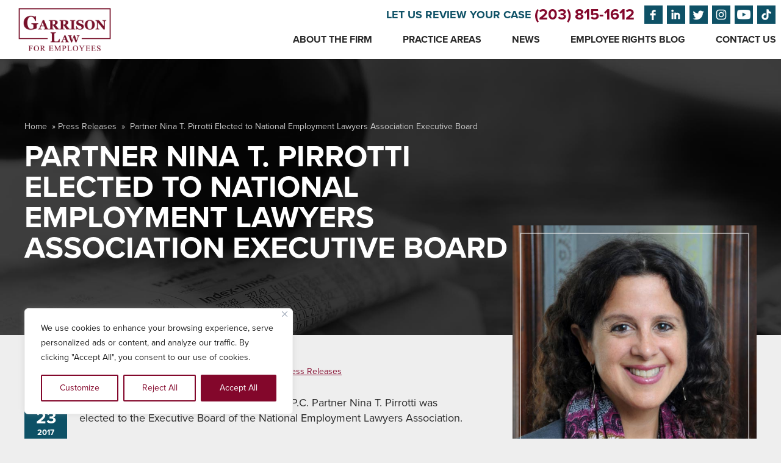

--- FILE ---
content_type: text/html; charset=UTF-8
request_url: https://garrisonlaw.com/partner-nina-t-pirrotti-elected-nela-eexecutive-board/
body_size: 28138
content:
<!doctype html>
<html dir="ltr" lang="en-US">
<head>
<title>Partner Nina T. Pirrotti Elected to NELA Executive Board</title>
<script type="application/ld+json">
{
	"@context": "https://schema.org",
	"@type": "Organization",
	"name" : "Garrison, Levin-Epstein, Fitzgerald & Pirrotti, P.C.",
	"url" : "https://garrisonlaw.com",
	"logo" : "https://garrisonlaw.com/wp-content/themes/ENX2/images/logo-garrison-levin-epstein-fitzgerald-pirrotti-pc.png",
	"address" : {
		"@type": "PostalAddress",
		"addressCountry": "United States",
		"addressLocality": "New Haven",
		"addressRegion": "CT",
		"postalCode": "06511",
		"streetAddress": "405 Orange St."
	},
	"founder": "Joseph Garrison",
	"sameAs" : [
	"https://www.facebook.com/garrisonlaw/",
	"https://twitter.com/GarrisonLawPC/",
	"https://www.linkedin.com/company/garrison-levin-epstein/"
	]
	}
}
</script>
<link rel="icon" type="image/x-icon" href="https://garrisonlaw.com/wp-content/uploads/2022/03/favicon.ico">	
<meta http-equiv="Content-Type" content="text/html; charset=UTF-8">
<meta name="viewport" content="width=device-width, minimum-scale=1.0, maximum-scale=1.0">
<script src="https://cdn.userway.org/widget.js" data-account="7vAk07h335"></script>	
	
<meta name="facebook-domain-verification" content="evhtosltae4ybg3yz2w5nemy2xb43i" />
<!-- Global site tag (gtag.js) - Google Analytics -->
<script async src="https://www.googletagmanager.com/gtag/js?id=UA-60185642-1"></script>
<script>
	window.dataLayer = window.dataLayer || [];
	function gtag(){dataLayer.push(arguments);}
	gtag('js', new Date());

	gtag('config', 'UA-60185642-1');
</script>	
		
<!-- Google Tag Manager -->
<script>(function(w,d,s,l,i){w[l]=w[l]||[];w[l].push({'gtm.start':
new Date().getTime(),event:'gtm.js'});var f=d.getElementsByTagName(s)[0],
j=d.createElement(s),dl=l!='dataLayer'?'&l='+l:'';j.async=true;j.src=
'https://www.googletagmanager.com/gtm.js?id='+i+dl;f.parentNode.insertBefore(j,f);
})(window,document,'script','dataLayer','GTM-PZHMBJB');</script>
<!-- End Google Tag Manager -->
	
<style>

@import url("https://use.typekit.net/xea2rmv.css");


@font-face {
		font-family: 'TimesNRCondensed';
		src: url('/wp-content/themes/ENX2/webfonts/340502_0_0.eot');
		src: url('/wp-content/themes/ENX2/webfonts/340502_0_0.eot?#iefix') format('embedded-opentype'),
				 url('/wp-content/themes/ENX2/webfonts/340502_0_0.woff2') format('woff2'),
				 url('/wp-content/themes/ENX2/webfonts/340502_0_0.woff') format('woff'),
				 url('/wp-content/themes/ENX2/webfonts/340502_0_0.ttf') format('truetype');
		font-weight: normal;
		font-style: normal;         
}

/*@font-face {
		font-family: 'Proxima-Nova';
		src: url('/wp-content/themes/ENX2/proximanova-reg-webfont.eot');
		src: url('/wp-content/themes/ENX2/proximanova-reg-webfont.eot?#iefix') format('embedded-opentype'),
				 url('/wp-content/themes/ENX2/proximanova-reg-webfont.woff2') format('woff2'),
				 url('/wp-content/themes/ENX2/proximanova-reg-webfont.woff') format('woff'),
				 url('/wp-content/themes/ENX2/proximanova-reg-webfont.ttf') format('truetype'),
				 url('/wp-content/themes/ENX2/proximanova-reg-webfont.svg#proxima_nova_regular') format('svg');
		font-weight: normal;
		font-style: normal;
}

@font-face {
		font-family: 'Proxima-Nova';
		src: url('/wp-content/themes/ENX2/proximanova-bold-webfont.eot');
		src: url('/wp-content/themes/ENX2/proximanova-bold-webfont.eot?#iefix') format('embedded-opentype'),
				 url('/wp-content/themes/ENX2/proximanova-bold-webfont.woff2') format('woff2'),
				 url('/wp-content/themes/ENX2/proximanova-bold-webfont.woff') format('woff'),
				 url('/wp-content/themes/ENX2/proximanova-bold-webfont.ttf') format('truetype'),
				 url('/wp-content/themes/ENX2/proximanova-bold-webfont.svg#proxima_nova_bold') format('svg');
		font-weight: bold;
		font-style: normal;
}

@font-face {
		font-family: 'Proxima-Nova';
		src: url('/wp-content/themes/ENX2/proximanova-xbold-webfont.eot');
		src: url('/wp-content/themes/ENX2/proximanova-xbold-webfont.eot?#iefix') format('embedded-opentype'),
				 url('/wp-content/themes/ENX2/proximanova-xbold-webfont.woff2') format('woff2'),
				 url('/wp-content/themes/ENX2/proximanova-xbold-webfont.woff') format('woff'),
				 url('/wp-content/themes/ENX2/proximanova-xbold-webfont.ttf') format('truetype'),
				 url('/wp-content/themes/ENX2/proximanova-xbold-webfont.svg#proxima_nova_xbold') format('svg');
		font-weight: 900;
		font-style: normal;
}*/

/* -----------------------------------*/
/* ------>>> RESET & GLOBAL <<<-------*/
/* -----------------------------------*/
body {
	font-family: "proxima-nova",sans-serif;
}
html, body, div, span, applet, object, iframe, h1, h2, h3, h4, h5, h6, p, blockquote, pre, a, abbr, acronym, address, big, cite, code, del, dfn, img, ins, kbd, q, s, samp,
small, strike, sub, tt, var, u, center, dl, dt, dd, ol, ul, li, fieldset, form, label, legend, table, caption, tbody, tfoot, thead, tr, th, td,
article, aside, canvas, details, embed, figure, figcaption, footer, header, hgroup, menu, nav, output, ruby, section, summary, time, mark, audio, video {
margin:0; padding:0; border:0; font-size:100%; font:inherit; vertical-align:baseline; }
article, aside, details, figcaption, figure, footer, header, hgroup, menu, nav, section{ display:block; }
ol, ul{ list-style:none; }
blockquote, q { quotes:none; }
blockquote:before, blockquote:after, q:before, q:after { content:''; content:none; }
table{ border-collapse:collapse; border-spacing:0; }
*, *:before, *:after{ -webkit-box-sizing:border-box; -moz-box-sizing:border-box; box-sizing:border-box; }
embed, iframe, object{ max-width:100%; }
body, html{ height:100%; }
body{ color:#292929; font:18px Proxima-Nova, Arial, sans-serif; line-height:1.2; background:#eee; }
a{ color:#83072b; /* Maroon */ }
a:hover{ color:#0e5166; /* Blue */ }
a.largeButton{ display:inline-block; padding:10px 30px; color:#fff; font-size:17px; font-weight:bold; text-align:center; text-decoration:none; text-transform:uppercase; background:#83072b; outline:solid 1px rgba(255,255,255,0.25); outline-offset:-4px; }
a.largeButton:hover{ background:#0e5166; }
a.smallButton{ display:inline-block; padding:10px 20px; color:#fff; font-size:14px; font-weight:bold; text-align:center; text-decoration:none; text-transform:uppercase; background:#83072b; outline:solid 1px rgba(255,255,255,0.25); outline-offset:-4px; }
a.smallButton:hover{ background:#0e5166; }
.screen-reader-response{ position:absolute!important; clip:rect(1px, 1px, 1px, 1px); width:1px; height:1px; overflow:hidden; }
#backToTop{ display:none; position:fixed; right:20px; bottom:20px; opacity:0.6; z-index:999; }
#backToTop:hover{ opacity:1; }
#backToTop.visible{ display:block; }

/* -----------------------------------*/
/* ---------->>> HEADER <<<-----------*/
/* -----------------------------------*/
#headerContainer{ 
	position:fixed; top:0; display:flex; flex-wrap:wrap; justify-content:space-between; width:100%; background:#fff; 
	z-index:10; transition:all 0.25s ease; align-items: center; 
}
body.home #headerContainer{ opacity:0; transition:all 0.25s ease; }
body.home #headerContainer.visible{ opacity:1; transition:all 0.25s ease; }
#headerContainer #logo{ 
	width:15%; 
	padding: 10px 10px 10px 30px;
}
#headerContainer #logo img{ display:block; width:100%; max-width:121px; max-width: 155px; height:auto; }
#headerContainer #headerContent{ width:85%; padding:8px; text-align:right; }
#headerContainer #headerContent h2{ display:inline-block; margin:0 10px 0 0; color:#0e5166; font-size:18px; font-weight:900; text-transform:uppercase; vertical-align:middle; }
#headerContainer #headerContent h2 a{ color:#83072b; font-size:25px; font-weight:900; text-decoration:none; vertical-align:middle; transition: all 0.4s; }
#headerContainer #headerContent h2 a:hover{ text-decoration:underline; }

#headerContainer #headerContent h2 .lets-relink{
	color: #0e5166; font-size: 18px; font-weight: 900; text-transform: uppercase;
}
#headerContainer #headerContent h2 .lets-relink:hover{
	color: #83072b;
}

#headerContainer #headerContent img{ display:inline-block; width:30px; height:30px; margin:1px; background:#0e5166; vertical-align:middle; }
#headerContainer #headerContent img:hover{ background:#83072b; }
#headerContent #mobileNavContainer{ display:none; text-align:right; vertical-align:middle; }
#headerContent #mobileNavContainer a{ display:block; margin:10px 0; padding:10px 20px; color:#fff; font-size:15px; font-weight:bold; text-decoration:none; text-transform:uppercase; text-align:right; background:#83072b; vertical-align:middle; outline:solid 1px rgba(255,255,255,0.25); outline-offset:-4px; } 
#headerContent #mobileNavContainer a:hover{ background:#0e5166; } 
#headerContent #mobileNavContainer span{ padding:0 25px 0 0; background:url("/wp-content/themes/ENX2/images/icon-menu.png") no-repeat center right; }

.admin-bar #headerContainer{ top: 32px; }

@media (max-width: 1024px) {
	#homepageTopMessage{ display:none; }
	#headerContainer{ position:static; }
	body.home #headerContainer{ opacity:1; }
	#headerContent #mobileNavContainer{ display:inline-block; }

	#headerContainer #logo{ padding: 10px; width: 170px; }
	#headerContainer #headerContent{ width: calc(100% - 170px); }
}
@media (max-width: 900px) {
	#headerContainer #headerContent h2{ font-size:16px; }
	#headerContainer #headerContent h2 a{ font-size:22px; }
	#headerContainer #headerContent h2 .lets-relink{ font-size: 16px; }
}
@media (max-width: 730px) {
	/*#headerContainer #logo{ width:25%; }
	#headerContainer #headerContent{ width:75%; }*/
	#headerContainer #headerContent h2{ display:block; margin:0; }
}
@media (max-width: 550px) {
	#headerContainer #headerContent h2 a{ display:block; }
}

@media (max-width: 479px) {
	#headerContainer #logo{ width: 100%; padding: 18px 10px 10px 10px; }
	#headerContainer #logo img{ margin: auto; }
	#headerContainer #headerContent{ width: 100%; text-align: center; }
}

/* -----------------------------------*/
/* ----------->>> NAV <<<-------------*/
/* -----------------------------------*/
#mainNav ul{ position:relative; display:flex; justify-content:flex-end; }
#mainNav ul li{ padding:0 20px; text-align:center; }
#mainNav ul li:last-child{ padding-right:0; }
#mainNav ul li a{ display:block; padding:15px 5px; color:#292929; font-size:16px; font-weight:bold; text-transform:uppercase; text-decoration:none; }
#mainNav ul li:last-child a{ padding-right:0; }
#mainNav ul li a:hover{ color:#83072b; }
#mainNav ul li:hover > a{ color:#83072b; }
@media (min-width: 1025px) {
	#mainNav{ display:block!important; }
}
@media (max-width: 1024px) {
	#mainNav{ display:none; }
}

/* -----------------------------------*/
/* ------->>> ROLLOVER NAV <<<--------*/
/* -----------------------------------*/
#mainNav > nav > div > ul > li > ul{ position:absolute; right:0; display:block; width:100%; max-width:960px; padding:15px; opacity:0; visibility:hidden; overflow:hidden; text-align:left; background:#fff; border-bottom:2px solid #0e5166; -webkit-transition:all .3s ease .15s; -moz-transition:all .3s ease .15s; -o-transition:all .3s ease .15s; -ms-transition:all .3s ease .15s; transition:all .3s ease .15s; z-index:100; }
#mainNav > nav > div > ul > li > ul > li{ display:inline-block; width:48%; padding:0; color:#292929; }
#mainNav > nav > div > ul > li > ul > li a{ padding:8px 10px 8px 28px; color:#292929; font-size:16px; font-weight:normal; text-transform:none; text-align:left; background:url("/wp-content/themes/ENX2/images/icon-arrow.png") no-repeat 10px center; }
#mainNav > nav > div > ul > li > ul > li a:hover{ color:#83072b; background:#fff url("/wp-content/themes/ENX2/images/icon-arrow.png") no-repeat 10px center; }
#mainNav > nav > div > ul > li:hover > ul{ opacity:1; visibility:visible; overflow:visible; }
@media (max-width: 980px) {
#mainNav > nav > div > ul > li > ul{ display:none; }
}

/* -----------------------------------*/
/* -------->>> MOBILE NAV <<<---------*/
/* -----------------------------------*/
#mobileNav ul{ padding:20px 0 0; }
#mobileNav ul li{ text-align:center; }
#mobileNav ul li a{ display:block; padding:15px 5px; color:#292929; font-size:16px; font-weight:bold; text-transform:uppercase; text-decoration:none; border-top:solid 1px #ccc; }
#mobileNav ul li:hover > a{ color:#83072b; }
#mobileNav ul li:first-child a{ border-top:none; }
#mobileNav ul li:last-child a{ border-bottom:solid 1px #ccc; }
#mobileNav > nav > div > ul > li > ul{ width:100%; max-width:400px; margin:0 auto; padding:0 0 10px; }
#mobileNav > nav > div > ul > li > ul > li{ color:#292929; }
#mobileNav > nav > div > ul > li > ul > li a{ padding:8px 10px 8px 28px; color:#292929; font-size:16px; font-weight:normal; text-transform:none; border:none!important; }
@media (min-width: 1025px) {
	#mobileNav{ display:none!important; }
}
@media (max-width: 1024px) {
	#mobileNav{ display:none; }
}

/* -----------------------------------*/
/* ---------->>> INTRO <<<-----------*/
/* -----------------------------------*/
#introBanner{ 
	padding:50px 25px 150px; text-align:center; 
	/*background:#000 url("/wp-content/themes/ENX2/images/bg-garrison-building-front.jpg") no-repeat center center; */
	background:#fff url("/wp-content/themes/ENX2/images/bg-garrison-building-front-2023.jpg") no-repeat center center; 
	-webkit-background-size:cover; -moz-background-size:cover; -o-background-size:cover; background-size:cover; }
#introBanner img{ 
	display:inline-block; margin:0 auto; padding:25px 0; width:100%; max-width:172px; height:auto; max-width: 500px; 
}
#introBanner h1{ 
	width:100%; max-width:1000px; margin:0 auto; padding:25px 0; color:#fff; font-size:50px; font-weight:900; text-transform:uppercase; 
	color: #333; display: none;
}

.introb-lwrap { display: flex; justify-content: center; flex-wrap: wrap; }
.introb-lwrap .introb-logo{ margin: 0 20px; }

@media (max-width: 1360px) {
	#introBanner img { max-width: 400px; }
}
@media (max-width: 1024px) {
	#introBanner img{ display:none; }
	#introBanner .introb-logo.garrison{ display: none; }
	#introBanner h1{ padding:75px 0 25px; display: block; }
	#introBanner .introb-logo.legal img{ display: block; max-width: 120px; margin: 0 0 -40px 0; padding: 0; }
}
@media (max-width: 800px) {
	#introBanner h1{ font-size:35px; }
	#introBanner .introb-logo.legal img{ max-width: 100px; }
}
@media (max-width: 500px) {
	#introBanner h1{ font-size:25px; }
	#introBanner .introb-logo.legal img{ max-width: 130px; }
}

/* -----------------------------------*/
/* ------>>> RECENT VERDICTS <<<------*/
/* -----------------------------------*/
#recentVerdicts{ width:100%; max-width:1200px; margin:-85px auto 0; padding:40px; background:#0e5166; outline:solid 2px rgba(255,255,255,0.25); outline-offset:-14px; }
#recentVerdictsContent{ display:inline-block; width:70%; vertical-align:middle; }
#recentVerdictsCTA{ display:inline-block; width:30%; padding:0 0 0 30px; text-align:right; vertical-align:middle; }
#recentVerdictsCTA a{ display:block; padding:10px; color:#fff; font-size:17px; font-weight:bold; text-align:center; text-decoration:none; text-transform:uppercase; background:#83072b; outline:solid 1px rgba(255,255,255,0.25); outline-offset:-4px; }
#recentVerdictsCTA a:hover{ background:#292929; }
#recentVerdicts h5{ color:#fff; font-size:18px; font-weight:bold; padding-left: 2px; }
#recentVerdicts h5 span{ display:block; font-size:35px; font-weight:900; }
#recentVerdicts .owl-controls{ text-align:left; }
@media (max-width: 800px) {
	#recentVerdictsContent{ display:block; width:100%; text-align:center; }
	#recentVerdictsCTA{ display:block; width:100%; padding:20px 0 0; text-align:center; }
	#recentVerdicts .owl-controls{ text-align:center; }
}

/* -----------------------------------*/
/* ---->>> HP WELCOME CONTENT <<<-----*/
/* -----------------------------------*/
#homepageWelcomeContent{ width:100%; max-width:1200px; margin:75px auto 0; }
#homepageWelcomeContentHeadline{ display:inline-block; width:50%; vertical-align:top; }
#homepageWelcomeContentText{ display:inline-block; width:50%; padding:0 50px; vertical-align:top; }
#homepageWelcomeContentHeadline h2{ margin:0 50px; font-size:42px; font-family:TimesNRCondensed, TimesNewRoman, Times New Roman, Times, Baskerville, Georgia, serif; text-align:center; }
#homepageWelcomeContentHeadline h2 span{ display:block; padding:0 25px; }
#homepageWelcomeContentHeadline h2 strong{ display:block; margin:25px 0 0; padding:15px 0 0; color:#83072b; font-size:80px; font-weight:normal; border-top:2px solid #ccc; }
#homepageWelcomeContentHeadline img{ display:block; width:100%; max-width:800px; height:auto; margin:50px auto 0; outline:solid 2px rgba(255,255,255,0.5); outline-offset:-14px; }
#homepageWelcomeContentText p{ margin:0 0 20px; }
#homepageWelcomeContentText ul{ margin:80px 0 0; display: flex; flex-wrap: wrap; align-items: center; }
#homepageWelcomeContentText ul li{ 
	display:inline-block; width:100%; max-width:225px; margin:0 15px 12px 0; text-align:left; 
}
#homepageWelcomeContentText ul li a{ 
	display:block; padding:6px 10px 6px 35px; color:#292929; font-size:18px; font-weight:bold; line-height:1.1; text-decoration:none; border:2px solid #ccc;
	background:url("/wp-content/themes/ENX2/images/icon-arrow.png") no-repeat 10px center; min-height: 56px; display: flex; align-items: center; 
}
#homepageWelcomeContentText ul li a:hover{ background:#fff url("/wp-content/themes/ENX2/images/icon-arrow.png") no-repeat 10px center; }
#homepageWelcomeContentButton{ /*margin:75px 0 0;*/ margin: 33px 0 0; }
#homepageWelcomeContentButton a{ 
	display:inline-block; padding:10px 30px; color:#fff; font-size:17px; font-weight:bold; text-align:center; text-decoration:none; 
	text-transform:uppercase; background:#83072b; outline:solid 1px rgba(255,255,255,0.25); outline-offset:-4px; 
}
#homepageWelcomeContentButton a:hover{ background:#0e5166; }

.hrelated_video{
	padding: 0 0 60px 0;
}
.hrelated_vtitle{
	color: #0e5166; font-size: 42px; font-weight: 900; text-transform: uppercase; /* margin: 0 0 30px; text-align: center; */
}
.hrelated_vtitle a{
	text-decoration: none; color: #0e5166;		
}	
.hrelated_vtitle a:hover{
	color: #83072b;	
}	
.hrelated_vitem {
	padding: 0 20px;
}
.hrelated_viwrap{
	padding-top: 80%; position: relative; overflow: hidden;
}
.hrelated_viwrap img {
	position: absolute; top: 0; left: 0; width: 100%; height: 100%; object-fit: cover; object-position: center; 
	outline: solid 2px rgba(255,255,255,0.5); outline-offset: -14px; transition: all 0.3s;
}
.home .mfp-close-btn-in button.mfp-close {
	padding: 0; margin: 0; left: unset; right: 0; top: 0; position: fixed; border-radius: 0;
}
.hrelated_viwrap a:hover ~ img {
	outline: solid 2px rgb(131 7 43);
}
.hrelated_video .slick-dots{
	bottom: -40px;
}
.hrelated_viwrap a{
	position: absolute; top: 0; left: 0; width: 100%; height: 100%; z-index: 1; 
	background: url('wp-content/themes/ENX2/images/youtube-icon.png') no-repeat; background-position: center; background-size: 65px;
}
.home .mfp-close-btn-in button.mfp-close{
	padding: 0;
}
.hrelated_vitems .owl-controls {
	margin: 20px 0 0 0;
}
.screen-reader-text {
	border: 0; clip: rect(1px, 1px, 1px, 1px); clip-path: inset(50%); height: 1px; margin: -1px; overflow: hidden; padding: 0; position: absolute; 
	width: 1px; word-wrap: normal !important;
}
.hrelated_video .latestnews-arrow {
	display: flex; justify-content: space-between; align-items: center; margin: 0 20px 30px;
}
.hrelated_video .hrelated_vtitle{
	margin-top: 0 !important;
}
.custom-buttons {
	display: flex; flex-wrap: wrap; align-items: center;
}
.custom-buttons .prev-btn, .custom-buttons .next-btn {
	padding: 18px; font-size: 0; border: 2px solid #83072b; cursor: pointer; margin: 0 5px; position: relative;
	color: #83072b; transition: all 0.3s; font-weight: 400;
}
.hrelated_video .slick-dots li button {
	width: 14px; height: 14px; border-radius: 50%; background: #0e5166; opacity: .5; margin: 0 !important;
}
.hrelated_video .slick-dots li button:before{
	display: none;
}
.hrelated_video .slick-dots li.slick-active button:before {
	display: none;
}
.hrelated_video .slick-dots li.slick-active button {
	opacity: 1;
}
.hrelated_video .slick-dots li {
	margin: 0;
}
.blog-image {
	padding-top: 60%; position: relative;
}
.blog-image img {
	position: absolute; top: 0; left: 0; width: 100%; height: 100%; object-fit: cover;
}
.custom-buttons .prev-btn:before, .custom-buttons .next-btn:before {
	content: "\f053"; font-family: 'Font awesome 5 Pro'; font-size: 16px; position: absolute;transition: all 0.3s; top: 50%;
	left: 0; transform: translateY(-50%); right: 0; margin: auto; text-align: center;
}
.custom-buttons .prev-btn:hover, .custom-buttons .next-btn:hover {
	background-color: #83072b;
}
.custom-buttons .prev-btn:hover:before, .custom-buttons .next-btn:hover:before{
	color: #ffffff;
} 
.custom-buttons .prev-btn:before {
	content: "\f054";
}
.hrelated_vitems .slick-track{
	display: flex;
	flex-wrap: wrap;
}
.hrelated_vitems .slick-track .slick-slide{
	height: auto;
}
.hvideo-title {
    font-size: 18px; padding: 18px 0; color: #83072b; height: 100%;text-align: center;
}
.hvideo-title a{
	text-decoration: none;
}
.hrelated_vitem_wrap {
	height: 100%; display: flex; flex-direction: column;
}
.hrelated_vitems .slick-track .slick-slide > div, .hrelated_vitems .hrelated_vitem{
	height: 100%;	
}

@media (max-width: 1200px) {
	#homepageWelcomeContent{ padding:0 25px; text-align:center; }
	#homepageWelcomeContentHeadline{ display:block; width:100%; }
	#homepageWelcomeContentHeadline h2{ margin:0; }
	#homepageWelcomeContentText{ display:block; width:100%; padding:50px 0; }
	#homepageWelcomeContentText ul{ margin:0; justify-content: center; }
	#homepageWelcomeContentButton{ margin:15px 0 0; }
	.hrelated_vtitle,
	#latestNewsContent h5{ font-size: 38px; }
	.custom-buttons .prev-btn, .custom-buttons .next-btn {padding: 14px;}
	.custom-buttons .prev-btn:before, .custom-buttons .next-btn:before{ font-size: 13px; }
	.hrelated_video { padding: 40px 0 40px 0; }
	
}

@media (max-width: 600px) {
	#homepageWelcomeContentHeadline h2 strong{ font-size:50px; }
	#homepageWelcomeContentText ul li{ display:block; max-width:none; }
	#homepageWelcomeContentText ul li a{ min-height: inherit; }
	#homepageWelcomeContentText ul li a br{ display:none; }
	.hrelated_vtitle,
	#latestNewsContent h5 { font-size: 32px; }
	.hrelated_video .latestnews-arrow{ flex-wrap: wrap; }
	.hrelated_video .hrelated_vtitle{ margin-block: 14px;width: 100%; text-align: center; }
	.custom-buttons{ margin: auto; }
	.hrelated_video { padding: 20px 0 40px 0; }
	
}

/* -----------------------------------*/
/* ------>>> HP RECOGNITION <<<-------*/
/* -----------------------------------*/
#homepageRecognitionContainer{ /*margin:-150px 0 0; padding:200px 0 0;*/ margin:-64px 0 0; padding:150px 0 0; background:#292929; }
#homepageRecognitionContent{ width:100%; max-width:1200px; margin:0 auto; }
#homepageRecognitionContainer h3{ padding:25px 0; color:#fff; font-size:40px; font-weight:900; text-align:center; text-transform:uppercase; }
#homepageBadges{ display:flex; border:2px solid #606060; }
#homepageBadges div{ display:inline-block; width:20%; border-right:2px solid #606060; }
#homepageBadges div:last-child{ border-right:none; }
#homepageBadges div img{ display:block; width:100%; max-width:240px; height:auto; margin:0 auto; }
#homepageRecognitionContainer h4{ padding:50px 0; color:#fff; font-size:22px; font-weight:900; text-align:center; text-transform:uppercase; }
@media (max-width: 1200px) {
	#homepageRecognitionContainer{ margin:0; padding:25px 0 0; }
	#homepageRecognitionContent{ padding:0 25px; }
}
@media (max-width: 600px) {
	#homepageRecognitionContainer h3{ font-size:25px; }
	#homepageBadges{ display:block; }
	#homepageBadges div{ display:block; width:100%; border-right:none; border-bottom:2px solid #606060; }
	#homepageBadges div:last-child{ border-bottom:none; }
}

/* -----------------------------------*/
/* ------>>> HP TESTIMONIALS <<<------*/
/* -----------------------------------*/
#homepageTestimonialsContainer{ width:100%; padding:50px 0; background:#83072b url("/wp-content/themes/ENX2/images/bg-handshake.jpg") no-repeat center center; -webkit-background-size:cover; -moz-background-size:cover; -o-background-size:cover; background-size:cover; }
#homepageTestimonialsContent{ width:100%; max-width:1200px; margin:0 auto; }
#homepageTestimonialsText{ display:inline-block; width:50%; padding:0 50px 0 0; vertical-align:top; }
#homepageTestimonialsHeadline{ display:inline-block; width:50%; padding:25px 0 0; vertical-align:top; }
@media (max-width: 1200px) {
	#homepageTestimonialsContainer{ padding:0; }
	#homepageTestimonialsContent{ padding:0 25px; }
	#homepageTestimonialsText{ display:block; width:100%; padding:50px 0; }
	#homepageTestimonialsHeadline{ display:block; width:100%; padding:0 0 50px; }
}

/* -----------------------------------*/
/* -------->>> LATEST NEWS <<<--------*/
/* -----------------------------------*/
#latestNewsContainer{ margin:-200px 0 0; padding:225px 0 0; background:#eee; }
#latestNewsContent{ width:100%; max-width:1200px; margin:0 auto; }
@media (max-width: 1200px) {
	#latestNewsContainer{ margin:0; padding:25px 0 0; }
}

/* -----------------------------------*/
/* ------->>> PAGE CONTENT <<<--------*/
/* -----------------------------------*/
#pageTitleContainer{ width:100%; padding:200px 20px 100px; padding:200px 20px 50px; }
#pageTitleContainer{
	min-height: 600px; display: flex; flex-wrap: wrap; align-items: end; 
}
.page-id-1435 #pageTitleContainer{ padding:200px 20px 30px; }
#pageTitle{ width:100%; max-width:1200px; margin:0 auto; }
#pageTitle.fullWidth{ margin:0 auto 100px; text-align:center; }
.page-id-1435 #pageTitle.fullWidth{ margin:0 auto; }
#pageBreadcrumbs{ width:66.67%; padding:0 0 15px; color:#ccc; font-size:14px; }
#pageTitle.fullWidth #pageBreadcrumbs{ width:100%; }
#pageBreadcrumbs a{ margin:0 4px; color:#ccc; text-decoration:none; }
#pageBreadcrumbs a:hover{ color:#fff; text-decoration:underline; }
#pageBreadcrumbs span span a{ margin-left:0; }
#pageBreadcrumbs span span span a{ margin:0 4px; }
#pageBreadcrumbs span.breadcrumb_last{ margin:0 4px; color:#ccc; }
#pageTitle h1{ width:66.67%; color:#fff; font-size:50px; font-weight:900; text-transform:uppercase; line-height:1; }
#pageTitle p{ display:inline-block; margin:10px 10px 10px 0; color:#fff; font-size:24px; font-weight:bold; vertical-align:middle; }
#pageTitle a.socialIcon{ display:inline-block; margin:2px; vertical-align:middle; border:2px solid rgba(255,255,255,0.4); }
#pageTitle a.socialIcon:hover{ border:2px solid rgba(255,255,255,1); background:rgba(255,255,255,0.25); }
#pageTitle a.socialIcon img{ display:block; width:28px; height:28px; }
#pageTitle.fullWidth h1{ width:100%; }
.page-id-1435 #pageTitle.fullWidth h1{ max-width:900px; margin:0 auto; }
#pageContainer{ width:100%; padding:0 20px; }
#pageContent{ width:100%; max-width:1200px; margin:0 auto; padding:50px 0; }
#primaryPageContent{ display:inline-block; width:66.67%; padding:0 80px 0 0; vertical-align:top; }
#primaryPageContent.fullWidth{ display:block; width:100%; padding:0; }
#primaryPageContent.fullWidthCentered{ display:block; width:100%; padding:0; text-align:center; }
#fullWidthCenteredPhoto{ width:100%; margin:-150px auto 25px; padding:20px 30px; }
#fullWidthCenteredPhoto img{ width:100%; max-width:900px; outline:solid 2px rgba(255,255,255,0.5); outline-offset:-8px; }
#primaryPageContent p{ margin:0 0 30px; line-height:1.4; }
#primaryPageContent h1{ margin:0 0 30px; color:#83072b; font-size:40px; font-weight:900; text-transform:uppercase; line-height:1.2; }
#primaryPageContent h2{ margin:0 0 30px; color:#83072b; font-size:32px; font-family:TimesNRCondensed, TimesNewRoman, Times New Roman, Times, Baskerville, Georgia, serif; line-height:1.2; }
#primaryPageContent h3{ margin:0 0 30px; color:#0e5166; font-size:24px; font-weight:900; text-transform:uppercase; line-height:1.2; }
#primaryPageContent h4{ margin:0 0 30px; color:#83072b; font-size:24px; font-weight:900; text-transform:uppercase; line-height:1.2; }
#primaryPageContent h5{ margin:0 0 15px; color:#0e5166; font-size:18px; font-weight:900; text-transform:uppercase; line-height:1.2; }
#primaryPageContent h6{ margin:0 0 15px; color:#83072b; font-size:18px; font-weight:900; text-transform:uppercase; line-height:1.2; }
#primaryPageContent blockquote{ margin:0 0 30px; padding:25px; background:#fff; }
#primaryPageContent blockquote em{ display:block; margin:10px 0; font-size:13px; }
#primaryPageContent ul{ margin:0 0 30px; overflow:hidden; }
#primaryPageContent ul li{ padding:10px 5px 10px 35px; background:url("/wp-content/themes/ENX2/images/icon-arrow.png") no-repeat 10px center; }
#primaryPageContent ul.columns{ text-align:left; }
#primaryPageContent ul.columns li{ display:inline-block; width:100%; max-width:370px; margin-right:25px; vertical-align:top; }
#sidebarContent{ display:inline-block; width:33.33%; vertical-align:top; }
#sidebarForm{ width:100%; margin:-200px auto 0; padding:20px 30px; background:#0e5166; outline:solid 2px rgba(255,255,255,0.25); outline-offset:-14px; }
#sidebarForm h2{ margin:25px 0; color:#fff; font-size:28px; font-weight:900; text-transform:uppercase; line-height:1.2; text-align:center; }
#sidebarForm label{ position:absolute!important; clip:rect(1px, 1px, 1px, 1px); width:1px; height:1px; color:#fff; overflow:hidden; }
#sidebarForm input[type="text"], #sidebarForm input[type="tel"], #sidebarForm input[type="email"], #sidebarForm textarea{ -webkit-appearance:none; -moz-appearance:none; appearance:none; display:block; width:100%; margin:6px 0 0; padding:10px; font:15px Arial, sans-serif; border:none; background:#fff; }
#sidebarForm textarea{ height:180px; }
#sidebarForm input[type="submit"]{ display:block; width:100%; margin:10px auto 5px; padding:10px 0; color:#fff; font:900 20px Proxima-Nova, Arial, sans-serif; text-transform:uppercase; white-space:normal; border:none; box-shadow:none; background:#83072b; outline:solid 1px rgba(255,255,255,0.25); outline-offset:-4px; cursor:pointer; word-wrap:normal; -webkit-hyphens:none; -moz-hyphens:none; hyphens:none; -webkit-appearance:none; -moz-appearance:none; appearance:none; }
#sidebarForm input[type="submit"]:hover{ background:#292929; }
#sidebarForm span.wpcf7-not-valid-tip{ padding:2px 0 10px; color:#ffff00; font-size:12px; font-weight:bold; text-align:left; text-transform:uppercase; }
#sidebarForm div.wpcf7-response-output.wpcf7-validation-errors{ margin:0; padding:7px; color:#ffff00; font-size:12px; font-weight:bold; line-height:1.25; text-align:center; border:none; }
#sidebarForm div.wpcf7-response-output.wpcf7-validation-errors:before{ display:none; }
#sidebarForm div.wpcf7-mail-sent-ok{ display:block; margin:0; padding:7px; color:#fff; font-size:12px; font-weight:bold; line-height:1.25; text-align:center; text-transform:uppercase; border:none; }
#sidebarForm div.wpcf7 .ajax-loader{ display:block; width:18px; height:18px; margin:5px auto; background-image:url(/wp-content/themes/ENX2/images/loading-circle.gif); }
#sidebarContent h3{ margin:30px 0 0; color:#292929; font-size:28px; font-family:TimesNRCondensed, TimesNewRoman, Times New Roman, Times, Baskerville, Georgia, serif; line-height:1.5; text-align:center; }
#sidebarHeadline{ margin:50px 0; padding:0 20px 50px; border-bottom:2px solid #ccc; }
#sidebarContent #ratingsLogos{ margin:50px 0; text-align:center; border-bottom:2px solid #ccc; }
#sidebarContent #ratingsLogos img{ display:block; margin:50px auto; }

@media (max-width: 1360px) {
	#pageTitleContainer{
		min-height: 550px;
	}
}
@media (max-width: 1024px) {
	#pageTitleContainer{ padding:100px 20px 50px; min-height: 400px; }
	.page-id-1435 #pageTitleContainer{ padding:80px 20px 30px; }
	#pageBreadcrumbs{ width:100%; }
	#pageTitle h1{ width:100%; font-size:35px; }
	#primaryPageContent{ display:block; width:100%; padding:0; }
	#sidebarContent{ display:block; width:100%; margin:50px 0; }
	#sidebarForm{ margin:0 auto; }
}
@media (max-width: 767px) {
	#pageTitleContainer{ padding:100px 20px 30px; min-height: 300px; }
}
@media (max-width: 500px) {
	#pageTitleContainer{ padding:60px 20px 30px; min-height: 250px;}
	#fullWidthCenteredPhoto{ padding:20px 0; }
	#pageTitle h1{
		font-size: 28px;
	}
}

@media (max-width: 479px) {
	#pageTitleContainer{ padding: 60px 20px 10px; }
	#pageTitle h1 { font-size: 22px; }
	#pageBreadcrumbs{ padding: 0 0 10px; }
}

/* -----------------------------------*/
/* -------->>> BLOG CONTENT <<<-------*/
/* -----------------------------------*/
#filtersContainer{ width:100%; margin:-114px auto 50px; padding:40px 25px; text-align:center; background:#0e5166; outline:solid 2px rgba(255,255,255,0.25); outline-offset:-14px; }
#filtersContainer div{ display:inline-block; width:33.33%; padding:0 20px; }
#filtersContainer select{ width:100%; padding:8px 10px; font:16px Proxima-Nova, Arial, sans-serif; border:none; border-radius:0; box-shadow:none; background:#fff; }
.blogListing{ margin:50px 0; }
.blogListing .blogListingPhoto{ display:table-cell; width:30%; vertical-align:top; outline:solid 2px rgba(255,255,255,0.5); outline-offset:-14px; }
.blogListing .blogListingPhoto img{ width:100%; height:auto; }
.blogListing .blogListingContentContainer{ display:table-cell; width:70%; padding:0 0 0 25px; vertical-align:top; }
.blogListing .blogListingContainer{ padding:25px; border:2px solid #ccc; }
.blogListing .blogListingDate{ display:inline-block; width:12%; padding:5px; background:#0e5166; vertical-align:top; }
#primaryPageContent .blogListing .blogListingDate p{ margin:0; color:#fff; font-size:13px; font-weight:bold; text-transform:uppercase; text-align:center; line-height:1.2; }
.blogListing .blogListingDate p strong{ display:block; font-size:28px; font-weight:900; }
.blogListing .blogListingContent{ display:inline-block; width:88%; padding:0 20px; vertical-align:top; }
#primaryPageContent .blogListing h3{ margin:0; text-transform:none; }
#primaryPageContent .blogListing h3 a{ color:#292929; font-size:22px; font-weight:bold; text-decoration:none; line-height:1; }
#primaryPageContent .blogListing h3 a:hover{ color:#83072b; text-decoration:underline; }
#primaryPageContent .blogListing .excerpt p{ margin:15px 0; }
#primaryPageContent .blogListing .blogListingDetails p{ margin:25px 0; font-size:14px; }
#postNavigation{ margin:50px 0; text-align:center; }
#postNavigation span.current{ display:inline-block; margin:0 1px; padding:10px 15px; color:#fff; font-size:14px; font-weight:bold; text-transform:uppercase; text-decoration:none; background:#bbb; outline:solid 1px rgba(255,255,255,0.25); outline-offset:-4px; }
#postNavigation a{ display:inline-block; margin:0 1px; padding:10px 15px; color:#fff; font-size:14px; font-weight:bold; text-transform:uppercase; text-decoration:none; background:#0e5166; outline:solid 1px rgba(255,255,255,0.25); outline-offset:-4px; }
#postNavigation a:hover{ background:#83072b; }
#postNavigation .screen-reader-text{ display:none; }
.addthis_sharing_toolbox{ display:inline-block; padding:5px 0 0 5px; background:#fff; }
#relatedPosts{ margin:35px 0; }
#relatedPosts h3{ margin:0 0 10px; }
#primaryPageContent .subText p{ padding:10px; font-size:14px; background:#fff; }
#primaryPageContent .singleBlogListingDate{ float:left; width:70px; margin:0 20px 10px 0; padding:5px; background:#0e5166; }
#primaryPageContent .singleBlogListingDate p{ margin:0; color:#fff; font-size:13px; font-weight:bold; text-transform:uppercase; text-align:center; line-height:1.2; }
#primaryPageContent .singleBlogListingDate p strong{ display:block; font-size:28px; font-weight:900; }
#primaryPageContent .sharingBox h3{ margin:0 0 10px; }
#primaryPageContent .topText{ padding:0 0 15px; font-size:14px; }
#primaryPageContent .topText p{ margin:0 0 15px; }
#primaryPageContent .bottomText{ padding:15px 0; font-size:14px; border-top:2px solid #ccc; }
#primaryPageContent .bottomText p{ margin:0 0 15px; }
.single #sidebarForm{ margin:0 auto; }
#sidebarBlogImage{ width:100%; margin:-230px auto 50px; text-align:center; }
#sidebarBlogImage img{ width:100%; max-width:600px; height:auto; margin:0 auto; outline:solid 2px rgba(255,255,255,0.5); outline-offset:-14px; }
#authorBox{ margin:5px 0 50px; padding:25px; text-align:center; background:#fff; }
#authorPhoto img{ width:100%; max-width:150px; height:auto; margin:0 0 5px; outline:solid 2px rgba(255,255,255,0.25); outline-offset:-8px; }
#pageContent #authorBio h2{ margin:0 0 15px; color:#0e5166; font-size:20px; font-weight:900; text-transform:uppercase; line-height:1.2; }
#pageContent #authorBio h2 a{ color:#0e5166; text-decoration: none; }
#pageContent #authorBio h2 a:hover{ color:#83072b; }
#pageContent #authorBio p{ margin:15px 0; font-size:15px; text-align:left; line-height:1.4; }
#pageContent #authorBio a.smallButton{ margin:10px 0 0; }
.author #authorBox #authorPhoto{ display:inline-block; width:25%; padding:0 50px 0 0; vertical-align:top; }
.author #authorBox #authorPhoto .alignnone{ margin:0; }
.author #authorBox #authorBio{ display:inline-block; width:75%; text-align:left; vertical-align:top; }
@media (max-width: 1024px) {
	#primaryPageContent .blogListing .excerpt{ display:none; }
	#sidebarBlogImage{ margin:0 auto; }
	.author #authorBox #authorPhoto{ width:35%; }
	.author #authorBox #authorBio{ width:65%; }
}
@media (max-width: 800px) {
	#filtersContainer div{ display:block; width:100%; padding:3px 0; }
	.author #authorBox #authorPhoto{ width:50%; padding:0 25px 0 0; }
	.author #authorBox #authorBio{ width:50%; }
}
@media (max-width: 660px) {
	.blogListing .blogListingPhoto{ display:block; width:100%; height:260px; }
	.blogListing .blogListingContentContainer{ display:block; width:100%; padding:0 0 15px; }
	.blogListing .blogListingDate{ width:20%; }
	.blogListing .blogListingContent{ width:80%; }
}

/* -----------------------------------*/
/* -------->>> CONTACT PAGE <<<-------*/
/* -----------------------------------*/
#contactPageFormContainer{ width:100%; margin:-150px auto 50px; padding:20px 30px; background:#0e5166; outline:solid 2px rgba(255,255,255,0.25); outline-offset:-14px; }
#contactPageFormHeadline{ display:inline-block; width:33.33%; padding:20px; vertical-align:top; }
#contactPageFormHeadline h3{ margin:30px 0; color:#fff; font-size:28px; font-weight:900; text-transform:uppercase; line-height:1.2; }
#contactPageFormHeadline p{ margin:30px 0; color:#fff; font-size:15px; }
#contactPageForm{ display:inline-block; width:66.67%; padding:20px; vertical-align:top; }
#contactPageForm p{ margin:0; }
#contactPageForm #formColumnOne{ display:inline-block; width:49%; padding:0 8px 0 0; vertical-align:top; }
#contactPageForm #formColumnTwo{ float:right; display:inline-block; width:50%; padding:0 0 0 8px; vertical-align:top; }
#contactPageForm label{ position:absolute!important; clip:rect(1px, 1px, 1px, 1px); width:1px; height:1px; color:#fff; overflow:hidden; }
#contactPageForm input[type="text"], #contactPageForm input[type="tel"], #contactPageForm input[type="email"], #contactPageForm textarea{ -webkit-appearance:none; -moz-appearance:none; appearance:none; display:block; width:100%; height:36px; margin:6px 0 0; padding:10px; font:15px Arial, sans-serif; border:none; background:#fff; }
#contactPageForm textarea{ height:246px; }

#contactPageForm select{
	height: 36px; margin: 6px 0 0; padding: 8px 10px; font: 15px Arial, sans-serif; border: none; background: #fff; width: 100%;
}
#contactPageForm select#selectyourarea{
	height: 102px;
}
#contactPageForm .garrison-form label {
	position: relative !important; width: inherit; height: inherit; color: #fff; overflow: visible; margin: 10px 0 0 0; display: inherit; font-size: 16px; font-weight: bold;
}
.wpcf7#wpcf7-f1698-o1 form.invalid .wpcf7-response-output{
	color: #FFF;
}
.garrison-form .selectyourarea{
	margin: 8px 0 0 0; display: table;
}
.garrison-form .wpcf7-checkbox#selectyourarea{
	display: flex; flex-wrap: wrap;
}
.garrison-form .wpcf7-checkbox .wpcf7-list-item{
	margin: 0 1em 0.3em 0; width: calc(50% - 1em);
}
.garrison-form .wpcf7-checkbox .wpcf7-list-item.first{
	width: 100%;
}
#contactPageForm .garrison-form .wpcf7-checkbox .wpcf7-list-item label{
	margin: 0; font-weight: normal; cursor: pointer; width: 100%;
}
.garrison-form .wpcf7-checkbox .wpcf7-list-item input{
	display: none;
}
.garrison-form .wpcf7-checkbox .wpcf7-list-item .wpcf7-list-item-label{
	position: relative; padding: 0 0 0 23px; display: inline-block; font-size: 15px;
}
.garrison-form .wpcf7-checkbox .wpcf7-list-item .wpcf7-list-item-label::before{
	content: ""; position: absolute; top: 2px; left: 0; width: 16px; height: 16px; border: 1px solid #000; background-color: #fff; color: #000;
	font-weight: bold; line-height: 16px; font-size: 13px; text-align: center;
}
.garrison-form .wpcf7-checkbox .wpcf7-list-item [type="checkbox"]:checked + .wpcf7-list-item-label::before{
	content: "✓";
}

#contactPageForm.practiceareas-form #formColumnOne,
#contactPageForm.practiceareas-form #formColumnTwo{
	width: 100%; padding: 0;
}
#contactPageForm.practiceareas-form p{
	display: inline-block; width: 100%;
}
#contactPageForm.practiceareas-form{
	padding: 0; width: 100%;
}
.practiceareas-form .garrison-form .wpcf7-checkbox .wpcf7-list-item{
	width: 100%; margin-right: 0;
}

#contactPageForm input[type="submit"]{ display:block; width:100%; margin:10px auto 5px; padding:10px 0; color:#fff; font:900 20px Proxima-Nova, Arial, sans-serif; text-transform:uppercase; white-space:normal; border:none; box-shadow:none; background:#83072b; outline:solid 1px rgba(255,255,255,0.25); outline-offset:-4px; cursor:pointer; word-wrap:normal; -webkit-hyphens:none; -moz-hyphens:none; hyphens:none; -webkit-appearance:none; -moz-appearance:none; appearance:none; }
#contactPageForm input[type="submit"]:hover{ background:#292929; }
#contactPageForm span.wpcf7-not-valid-tip{ padding:2px 0 10px; color:#ffff00; font-size:12px; font-weight:bold; text-align:left; text-transform:uppercase; }
#contactPageForm div.wpcf7-response-output.wpcf7-validation-errors{ margin:0; padding:7px; color:#ffff00; font-size:12px; font-weight:bold; line-height:1.25; text-align:center; border:none; }
#contactPageForm div.wpcf7-response-output.wpcf7-validation-errors:before{ display:none; }
#contactPageForm div.wpcf7-mail-sent-ok{ display:block; margin:0; padding:7px; color:#fff; font-size:12px; font-weight:bold; line-height:1.25; text-align:center; text-transform:uppercase; border:none; }
#contactPageForm div.wpcf7 .ajax-loader{ display:block; width:18px; height:18px; margin:5px auto; background-image:url(/wp-content/themes/ENX2/images/loading-circle.gif); }
@media (max-width: 1024px) {
	#contactPageFormHeadline{ display:block; width:100%; padding:20px; }
	#contactPageFormHeadline h3{ margin:10px 0; text-align:center; }
	#contactPageFormHeadline p{ margin:10px 0; text-align:center; }
	#contactPageForm{ display:block; width:100%; padding:20px 0; }
}
@media (max-width: 600px) {
	#contactPageForm #formColumnOne{ display:block; width:100%; padding:0; }
	#contactPageForm #formColumnTwo{ float:none; display:block; width:100%; padding:0; }
	.garrison-form .wpcf7-checkbox .wpcf7-list-item{ width: 100%; }
}

/* -----------------------------------*/
/* --------->>> BIO PAGE <<<----------*/
/* -----------------------------------*/
#bioBoxContainer{ width:100%; max-width:1000px; margin:25px auto; }
#bioBoxContainer div{ display:inline-block; width:100%; max-width:200px; margin:25px 10px 50px; text-align:center; vertical-align:top; }
#bioBoxContainer div img{ width:100%; max-width:600px; outline:solid 2px rgba(255,255,255,0.5); outline-offset:-8px; }
#bioBoxContainer div img:hover{ outline:solid 2px rgba(255,255,255,1); }
#bioBoxContainer div h6{ margin:10px 0 0; text-transform:none; }
#bioBoxContainer div h6 a{ color:#292929; text-decoration:none; }
#bioBoxContainer div h6 a:hover{ color:#83072b; text-decoration:underline; }
#bioBoxContainer div p{ margin:0 0 10px; }
#staffBoxContainer h2{ color:#292929; }
#staffBoxContainer img{ width:100%; max-width:900px; outline:solid 2px rgba(255,255,255,0.5); outline-offset:-8px; }
#staffBoxContainer p{ width:100%; max-width:900px; margin:20px auto; }
#sidebarBioPhoto{ width:100%; margin:-230px auto 50px; text-align:center; }
#sidebarBioPhoto img{ width:100%; max-width:600px; height:auto; margin:0 auto; outline:solid 2px rgba(255,255,255,0.5); outline-offset:-14px; }
#bioPhotoMobile{ display:none; }
#bioPageTabs{ margin: 0 -25px 25px 0; }
#casesContent, #speakingContent, #publicationsContent, #testimonialsContent, #blogpostsContent, #bionewsContent{ display:none; }
#bioPageTabs #bioIntroTab{ background:#83072b; }
#bioPageTabs a{ display:inline-block; margin:0 1px 4px; padding:10px 15px; color:#fff; font-size:14px; font-weight:bold; text-transform:uppercase; text-decoration:none; background:#666; outline:solid 1px rgba(255,255,255,0.25); outline-offset:-4px; }
#bioPageTabs a:hover{ background:#83072b; }
#testimonialsContent p em{ display:block; margin:10px 0; font-size:13px; }
#blogpostsContent p strong{ display:block; font-size:13px; font-weight:bold; text-transform:uppercase; }
#bionewsContent p strong{ display:block; font-size:13px; font-weight:bold; text-transform:uppercase; }
#sidebarTestimonials h3{ margin:0 0 30px; color:#83072b; font-size:32px; font-family:TimesNRCondensed, TimesNewRoman, Times New Roman, Times, Baskerville, Georgia, serif; line-height:1.2; }
#sidebarTestimonials p{ font-size:16px; }
#sidebarTestimonials p em{ display:block; margin:10px 0; font-size:13px; }
#sidebarTestimonials .owl-theme .owl-controls .owl-page span{ background:#0e5166; }
#bioPageBadges{ padding:0 0 50px; text-align:center; }
#bioPageBadges img{ display:block; margin:50px auto; }

#biovideoContent{ display: none; }
.biovideo-list { display: flex; flex-wrap: wrap; margin: 0 -10px; }
.biovideo-item { width: 50%; padding: 0 10px; }
.biovideo-item iframe { height: 230px; }
.biovideo-item video{
	width: 100%; height: 230px; background-color: #000;
}
.biovideo-item .biovideoitem-title{
	margin-top: 5px !important;
}
.biovideo-item .biovideoitem-title a{
	text-decoration: none; 
}

.biovideoitem-img {
	overflow: hidden;
	position: relative; padding: 70% 0 0 0;
}
.biovideoitem-img img{
	width: 100%; height: 100%; object-fit: cover; object-position: center;
	position: absolute; top: 0; left: 0;
}
.biovideoitem-img .biovideo-popup {
	position: absolute;
	top: 0;
	left: 0;
	width: 100%;
	height: 100%;
	z-index: 1;
}
.biovideoitem-img .biovideo-popup svg {
	width: 68px;
	display: table;
	position: absolute;
	height: auto;
	left: 50%;
	top: 50%;
	transform: translate(-50%, -50%);
	transition: all 0.2s;
}
.biovideoitem-img .biovideo-popup:hover svg path{
	transition: all 0.4s;
}
.biovideoitem-img .biovideo-popup:hover svg path {
	fill: #83072b !important;
}
.custom-youtube-iframe .mfp-content{
	padding: 0 !important; width: 95% !important;
}
.custom-youtube-iframe button.mfp-close{
	left: inherit !important;
	right: -20px !important;
	top: -20px !important;
	padding: 0;
	border: 3px solid #000;
}
body.magnificpopupnoscroll{
   overflow-y: hidden !important;
}

@media (max-width: 1200px) {
	#bioPageTabs { margin: 0 0 25px 0; }
}

@media (max-width: 1024px) {
	#bioBoxContainer{ text-align:center; }
	#sidebarBioPhoto{ display:none; }
	#bioPhotoMobile{ display:block; float:left; margin:0 25px 25px 0; }
	#bioPhotoMobile img{ width:100%; max-width:300px; height:auto; outline:solid 2px rgba(255,255,255,0.5); outline-offset:-14px; }
	.biovideo-item iframe { height: 200px; }
	.biovideo-item video{ height: 200px; }

	.biovideoitem-img .biovideo-popup svg{ width:55px; }
}
@media (max-width: 768px) {
	.biovideo-list { margin: 0; }
	.biovideo-item { width: 100%; padding: 0; }
	.biovideo-item iframe { height: 230px; }
	.biovideo-item video{ height: 230px; }
}
@media (max-width: 600px) {
	#bioPhotoMobile{ float:none; margin:-75px auto 25px; text-align:center; }
	.biovideo-item { width: 100%; margin: auto; max-width: 350px; }
	.biovideoitem-img .biovideo-popup svg{ width:60px; }
	.custom-youtube-iframe button.mfp-close{ right: -15px !important; top: -15px !important; max-width: 36px; height: 36px; }
}
@media (max-width: 479px) {
	.biovideo-item iframe { height: 200px; }
	.biovideo-item video{ height: 200px; }
}
</style>
	
	<!-- Facebook Pixel Code -->
<script>
	!function(f,b,e,v,n,t,s)
	{if(f.fbq)return;n=f.fbq=function(){n.callMethod?
	n.callMethod.apply(n,arguments):n.queue.push(arguments)};
	if(!f._fbq)f._fbq=n;n.push=n;n.loaded=!0;n.version='2.0';
	n.queue=[];t=b.createElement(e);t.async=!0;
	t.src=v;s=b.getElementsByTagName(e)[0];
	s.parentNode.insertBefore(t,s)}(window, document,'script',
	'https://connect.facebook.net/en_US/fbevents.js');
	fbq('init', '174291176603238');
	fbq('track', 'PageView');
</script>
<noscript><img height="1" width="1" style="display:none"
	src="https://www.facebook.com/tr?id=174291176603238&ev=PageView&noscript=1"
/></noscript>
<!-- End Facebook Pixel Code -->


<meta name='robots' content='index, follow, max-image-preview:large, max-snippet:-1, max-video-preview:-1' />

	<!-- This site is optimized with the Yoast SEO plugin v26.7 - https://yoast.com/wordpress/plugins/seo/ -->
	<meta name="description" content="Garrison, Levin-Epstein, Fitzgerald &amp; Pirrotti, P.C. Partner Pirrotti was elected to the Executive Board of National Employment Lawyers Association." />
	<link rel="canonical" href="https://garrisonlaw.com/partner-nina-t-pirrotti-elected-nela-eexecutive-board/" />
	<meta property="og:locale" content="en_US" />
	<meta property="og:type" content="article" />
	<meta property="og:title" content="Partner Nina T. Pirrotti Elected to NELA Executive Board" />
	<meta property="og:description" content="Garrison, Levin-Epstein, Fitzgerald &amp; Pirrotti, P.C. Partner Pirrotti was elected to the Executive Board of National Employment Lawyers Association." />
	<meta property="og:url" content="https://garrisonlaw.com/partner-nina-t-pirrotti-elected-nela-eexecutive-board/" />
	<meta property="og:site_name" content="Garrison, Levin-Epstein, Fitzgerald &amp; Pirrotti, P.C." />
	<meta property="article:published_time" content="2017-06-23T16:26:23+00:00" />
	<meta property="article:modified_time" content="2020-09-22T19:56:41+00:00" />
	<meta property="og:image" content="https://garrisonlaw.com/wp-content/uploads/2017/06/bio-photo-nina-pirrotti.jpg" />
	<meta property="og:image:width" content="600" />
	<meta property="og:image:height" content="600" />
	<meta property="og:image:type" content="image/jpeg" />
	<meta name="author" content="Garrison, Levin-Epstein, Fitzgerald &amp; Pirrotti, P.C." />
	<meta name="twitter:card" content="summary_large_image" />
	<meta name="twitter:creator" content="@dev@enx2marketing.com" />
	<meta name="twitter:label1" content="Written by" />
	<meta name="twitter:data1" content="Garrison, Levin-Epstein, Fitzgerald &amp; Pirrotti, P.C." />
	<meta name="twitter:label2" content="Est. reading time" />
	<meta name="twitter:data2" content="1 minute" />
	<!-- / Yoast SEO plugin. -->


<link rel='dns-prefetch' href='//ajax.googleapis.com' />
<link rel="alternate" title="oEmbed (JSON)" type="application/json+oembed" href="https://garrisonlaw.com/wp-json/oembed/1.0/embed?url=https%3A%2F%2Fgarrisonlaw.com%2Fpartner-nina-t-pirrotti-elected-nela-eexecutive-board%2F" />
<link rel="alternate" title="oEmbed (XML)" type="text/xml+oembed" href="https://garrisonlaw.com/wp-json/oembed/1.0/embed?url=https%3A%2F%2Fgarrisonlaw.com%2Fpartner-nina-t-pirrotti-elected-nela-eexecutive-board%2F&#038;format=xml" />
<style id='wp-img-auto-sizes-contain-inline-css' type='text/css'>
img:is([sizes=auto i],[sizes^="auto," i]){contain-intrinsic-size:3000px 1500px}
/*# sourceURL=wp-img-auto-sizes-contain-inline-css */
</style>
<style id='wp-block-library-inline-css' type='text/css'>
:root{--wp-block-synced-color:#7a00df;--wp-block-synced-color--rgb:122,0,223;--wp-bound-block-color:var(--wp-block-synced-color);--wp-editor-canvas-background:#ddd;--wp-admin-theme-color:#007cba;--wp-admin-theme-color--rgb:0,124,186;--wp-admin-theme-color-darker-10:#006ba1;--wp-admin-theme-color-darker-10--rgb:0,107,160.5;--wp-admin-theme-color-darker-20:#005a87;--wp-admin-theme-color-darker-20--rgb:0,90,135;--wp-admin-border-width-focus:2px}@media (min-resolution:192dpi){:root{--wp-admin-border-width-focus:1.5px}}.wp-element-button{cursor:pointer}:root .has-very-light-gray-background-color{background-color:#eee}:root .has-very-dark-gray-background-color{background-color:#313131}:root .has-very-light-gray-color{color:#eee}:root .has-very-dark-gray-color{color:#313131}:root .has-vivid-green-cyan-to-vivid-cyan-blue-gradient-background{background:linear-gradient(135deg,#00d084,#0693e3)}:root .has-purple-crush-gradient-background{background:linear-gradient(135deg,#34e2e4,#4721fb 50%,#ab1dfe)}:root .has-hazy-dawn-gradient-background{background:linear-gradient(135deg,#faaca8,#dad0ec)}:root .has-subdued-olive-gradient-background{background:linear-gradient(135deg,#fafae1,#67a671)}:root .has-atomic-cream-gradient-background{background:linear-gradient(135deg,#fdd79a,#004a59)}:root .has-nightshade-gradient-background{background:linear-gradient(135deg,#330968,#31cdcf)}:root .has-midnight-gradient-background{background:linear-gradient(135deg,#020381,#2874fc)}:root{--wp--preset--font-size--normal:16px;--wp--preset--font-size--huge:42px}.has-regular-font-size{font-size:1em}.has-larger-font-size{font-size:2.625em}.has-normal-font-size{font-size:var(--wp--preset--font-size--normal)}.has-huge-font-size{font-size:var(--wp--preset--font-size--huge)}.has-text-align-center{text-align:center}.has-text-align-left{text-align:left}.has-text-align-right{text-align:right}.has-fit-text{white-space:nowrap!important}#end-resizable-editor-section{display:none}.aligncenter{clear:both}.items-justified-left{justify-content:flex-start}.items-justified-center{justify-content:center}.items-justified-right{justify-content:flex-end}.items-justified-space-between{justify-content:space-between}.screen-reader-text{border:0;clip-path:inset(50%);height:1px;margin:-1px;overflow:hidden;padding:0;position:absolute;width:1px;word-wrap:normal!important}.screen-reader-text:focus{background-color:#ddd;clip-path:none;color:#444;display:block;font-size:1em;height:auto;left:5px;line-height:normal;padding:15px 23px 14px;text-decoration:none;top:5px;width:auto;z-index:100000}html :where(.has-border-color){border-style:solid}html :where([style*=border-top-color]){border-top-style:solid}html :where([style*=border-right-color]){border-right-style:solid}html :where([style*=border-bottom-color]){border-bottom-style:solid}html :where([style*=border-left-color]){border-left-style:solid}html :where([style*=border-width]){border-style:solid}html :where([style*=border-top-width]){border-top-style:solid}html :where([style*=border-right-width]){border-right-style:solid}html :where([style*=border-bottom-width]){border-bottom-style:solid}html :where([style*=border-left-width]){border-left-style:solid}html :where(img[class*=wp-image-]){height:auto;max-width:100%}:where(figure){margin:0 0 1em}html :where(.is-position-sticky){--wp-admin--admin-bar--position-offset:var(--wp-admin--admin-bar--height,0px)}@media screen and (max-width:600px){html :where(.is-position-sticky){--wp-admin--admin-bar--position-offset:0px}}

/*# sourceURL=wp-block-library-inline-css */
</style><style id='global-styles-inline-css' type='text/css'>
:root{--wp--preset--aspect-ratio--square: 1;--wp--preset--aspect-ratio--4-3: 4/3;--wp--preset--aspect-ratio--3-4: 3/4;--wp--preset--aspect-ratio--3-2: 3/2;--wp--preset--aspect-ratio--2-3: 2/3;--wp--preset--aspect-ratio--16-9: 16/9;--wp--preset--aspect-ratio--9-16: 9/16;--wp--preset--color--black: #000000;--wp--preset--color--cyan-bluish-gray: #abb8c3;--wp--preset--color--white: #ffffff;--wp--preset--color--pale-pink: #f78da7;--wp--preset--color--vivid-red: #cf2e2e;--wp--preset--color--luminous-vivid-orange: #ff6900;--wp--preset--color--luminous-vivid-amber: #fcb900;--wp--preset--color--light-green-cyan: #7bdcb5;--wp--preset--color--vivid-green-cyan: #00d084;--wp--preset--color--pale-cyan-blue: #8ed1fc;--wp--preset--color--vivid-cyan-blue: #0693e3;--wp--preset--color--vivid-purple: #9b51e0;--wp--preset--gradient--vivid-cyan-blue-to-vivid-purple: linear-gradient(135deg,rgb(6,147,227) 0%,rgb(155,81,224) 100%);--wp--preset--gradient--light-green-cyan-to-vivid-green-cyan: linear-gradient(135deg,rgb(122,220,180) 0%,rgb(0,208,130) 100%);--wp--preset--gradient--luminous-vivid-amber-to-luminous-vivid-orange: linear-gradient(135deg,rgb(252,185,0) 0%,rgb(255,105,0) 100%);--wp--preset--gradient--luminous-vivid-orange-to-vivid-red: linear-gradient(135deg,rgb(255,105,0) 0%,rgb(207,46,46) 100%);--wp--preset--gradient--very-light-gray-to-cyan-bluish-gray: linear-gradient(135deg,rgb(238,238,238) 0%,rgb(169,184,195) 100%);--wp--preset--gradient--cool-to-warm-spectrum: linear-gradient(135deg,rgb(74,234,220) 0%,rgb(151,120,209) 20%,rgb(207,42,186) 40%,rgb(238,44,130) 60%,rgb(251,105,98) 80%,rgb(254,248,76) 100%);--wp--preset--gradient--blush-light-purple: linear-gradient(135deg,rgb(255,206,236) 0%,rgb(152,150,240) 100%);--wp--preset--gradient--blush-bordeaux: linear-gradient(135deg,rgb(254,205,165) 0%,rgb(254,45,45) 50%,rgb(107,0,62) 100%);--wp--preset--gradient--luminous-dusk: linear-gradient(135deg,rgb(255,203,112) 0%,rgb(199,81,192) 50%,rgb(65,88,208) 100%);--wp--preset--gradient--pale-ocean: linear-gradient(135deg,rgb(255,245,203) 0%,rgb(182,227,212) 50%,rgb(51,167,181) 100%);--wp--preset--gradient--electric-grass: linear-gradient(135deg,rgb(202,248,128) 0%,rgb(113,206,126) 100%);--wp--preset--gradient--midnight: linear-gradient(135deg,rgb(2,3,129) 0%,rgb(40,116,252) 100%);--wp--preset--font-size--small: 13px;--wp--preset--font-size--medium: 20px;--wp--preset--font-size--large: 36px;--wp--preset--font-size--x-large: 42px;--wp--preset--spacing--20: 0.44rem;--wp--preset--spacing--30: 0.67rem;--wp--preset--spacing--40: 1rem;--wp--preset--spacing--50: 1.5rem;--wp--preset--spacing--60: 2.25rem;--wp--preset--spacing--70: 3.38rem;--wp--preset--spacing--80: 5.06rem;--wp--preset--shadow--natural: 6px 6px 9px rgba(0, 0, 0, 0.2);--wp--preset--shadow--deep: 12px 12px 50px rgba(0, 0, 0, 0.4);--wp--preset--shadow--sharp: 6px 6px 0px rgba(0, 0, 0, 0.2);--wp--preset--shadow--outlined: 6px 6px 0px -3px rgb(255, 255, 255), 6px 6px rgb(0, 0, 0);--wp--preset--shadow--crisp: 6px 6px 0px rgb(0, 0, 0);}:where(.is-layout-flex){gap: 0.5em;}:where(.is-layout-grid){gap: 0.5em;}body .is-layout-flex{display: flex;}.is-layout-flex{flex-wrap: wrap;align-items: center;}.is-layout-flex > :is(*, div){margin: 0;}body .is-layout-grid{display: grid;}.is-layout-grid > :is(*, div){margin: 0;}:where(.wp-block-columns.is-layout-flex){gap: 2em;}:where(.wp-block-columns.is-layout-grid){gap: 2em;}:where(.wp-block-post-template.is-layout-flex){gap: 1.25em;}:where(.wp-block-post-template.is-layout-grid){gap: 1.25em;}.has-black-color{color: var(--wp--preset--color--black) !important;}.has-cyan-bluish-gray-color{color: var(--wp--preset--color--cyan-bluish-gray) !important;}.has-white-color{color: var(--wp--preset--color--white) !important;}.has-pale-pink-color{color: var(--wp--preset--color--pale-pink) !important;}.has-vivid-red-color{color: var(--wp--preset--color--vivid-red) !important;}.has-luminous-vivid-orange-color{color: var(--wp--preset--color--luminous-vivid-orange) !important;}.has-luminous-vivid-amber-color{color: var(--wp--preset--color--luminous-vivid-amber) !important;}.has-light-green-cyan-color{color: var(--wp--preset--color--light-green-cyan) !important;}.has-vivid-green-cyan-color{color: var(--wp--preset--color--vivid-green-cyan) !important;}.has-pale-cyan-blue-color{color: var(--wp--preset--color--pale-cyan-blue) !important;}.has-vivid-cyan-blue-color{color: var(--wp--preset--color--vivid-cyan-blue) !important;}.has-vivid-purple-color{color: var(--wp--preset--color--vivid-purple) !important;}.has-black-background-color{background-color: var(--wp--preset--color--black) !important;}.has-cyan-bluish-gray-background-color{background-color: var(--wp--preset--color--cyan-bluish-gray) !important;}.has-white-background-color{background-color: var(--wp--preset--color--white) !important;}.has-pale-pink-background-color{background-color: var(--wp--preset--color--pale-pink) !important;}.has-vivid-red-background-color{background-color: var(--wp--preset--color--vivid-red) !important;}.has-luminous-vivid-orange-background-color{background-color: var(--wp--preset--color--luminous-vivid-orange) !important;}.has-luminous-vivid-amber-background-color{background-color: var(--wp--preset--color--luminous-vivid-amber) !important;}.has-light-green-cyan-background-color{background-color: var(--wp--preset--color--light-green-cyan) !important;}.has-vivid-green-cyan-background-color{background-color: var(--wp--preset--color--vivid-green-cyan) !important;}.has-pale-cyan-blue-background-color{background-color: var(--wp--preset--color--pale-cyan-blue) !important;}.has-vivid-cyan-blue-background-color{background-color: var(--wp--preset--color--vivid-cyan-blue) !important;}.has-vivid-purple-background-color{background-color: var(--wp--preset--color--vivid-purple) !important;}.has-black-border-color{border-color: var(--wp--preset--color--black) !important;}.has-cyan-bluish-gray-border-color{border-color: var(--wp--preset--color--cyan-bluish-gray) !important;}.has-white-border-color{border-color: var(--wp--preset--color--white) !important;}.has-pale-pink-border-color{border-color: var(--wp--preset--color--pale-pink) !important;}.has-vivid-red-border-color{border-color: var(--wp--preset--color--vivid-red) !important;}.has-luminous-vivid-orange-border-color{border-color: var(--wp--preset--color--luminous-vivid-orange) !important;}.has-luminous-vivid-amber-border-color{border-color: var(--wp--preset--color--luminous-vivid-amber) !important;}.has-light-green-cyan-border-color{border-color: var(--wp--preset--color--light-green-cyan) !important;}.has-vivid-green-cyan-border-color{border-color: var(--wp--preset--color--vivid-green-cyan) !important;}.has-pale-cyan-blue-border-color{border-color: var(--wp--preset--color--pale-cyan-blue) !important;}.has-vivid-cyan-blue-border-color{border-color: var(--wp--preset--color--vivid-cyan-blue) !important;}.has-vivid-purple-border-color{border-color: var(--wp--preset--color--vivid-purple) !important;}.has-vivid-cyan-blue-to-vivid-purple-gradient-background{background: var(--wp--preset--gradient--vivid-cyan-blue-to-vivid-purple) !important;}.has-light-green-cyan-to-vivid-green-cyan-gradient-background{background: var(--wp--preset--gradient--light-green-cyan-to-vivid-green-cyan) !important;}.has-luminous-vivid-amber-to-luminous-vivid-orange-gradient-background{background: var(--wp--preset--gradient--luminous-vivid-amber-to-luminous-vivid-orange) !important;}.has-luminous-vivid-orange-to-vivid-red-gradient-background{background: var(--wp--preset--gradient--luminous-vivid-orange-to-vivid-red) !important;}.has-very-light-gray-to-cyan-bluish-gray-gradient-background{background: var(--wp--preset--gradient--very-light-gray-to-cyan-bluish-gray) !important;}.has-cool-to-warm-spectrum-gradient-background{background: var(--wp--preset--gradient--cool-to-warm-spectrum) !important;}.has-blush-light-purple-gradient-background{background: var(--wp--preset--gradient--blush-light-purple) !important;}.has-blush-bordeaux-gradient-background{background: var(--wp--preset--gradient--blush-bordeaux) !important;}.has-luminous-dusk-gradient-background{background: var(--wp--preset--gradient--luminous-dusk) !important;}.has-pale-ocean-gradient-background{background: var(--wp--preset--gradient--pale-ocean) !important;}.has-electric-grass-gradient-background{background: var(--wp--preset--gradient--electric-grass) !important;}.has-midnight-gradient-background{background: var(--wp--preset--gradient--midnight) !important;}.has-small-font-size{font-size: var(--wp--preset--font-size--small) !important;}.has-medium-font-size{font-size: var(--wp--preset--font-size--medium) !important;}.has-large-font-size{font-size: var(--wp--preset--font-size--large) !important;}.has-x-large-font-size{font-size: var(--wp--preset--font-size--x-large) !important;}
/*# sourceURL=global-styles-inline-css */
</style>

<style id='classic-theme-styles-inline-css' type='text/css'>
/*! This file is auto-generated */
.wp-block-button__link{color:#fff;background-color:#32373c;border-radius:9999px;box-shadow:none;text-decoration:none;padding:calc(.667em + 2px) calc(1.333em + 2px);font-size:1.125em}.wp-block-file__button{background:#32373c;color:#fff;text-decoration:none}
/*# sourceURL=/wp-includes/css/classic-themes.min.css */
</style>
<link rel='stylesheet' id='wpcf7-blacklist-css' href='https://garrisonlaw.com/wp-content/plugins/cf7-blacklist/public/css/wpcf7-blacklist-public.css?ver=1.0.0' type='text/css' media='all' />
<link rel='stylesheet' id='ppress-frontend-css' href='https://garrisonlaw.com/wp-content/plugins/wp-user-avatar/assets/css/frontend.min.css?ver=4.16.8' type='text/css' media='all' />
<link rel='stylesheet' id='ppress-flatpickr-css' href='https://garrisonlaw.com/wp-content/plugins/wp-user-avatar/assets/flatpickr/flatpickr.min.css?ver=4.16.8' type='text/css' media='all' />
<link rel='stylesheet' id='ppress-select2-css' href='https://garrisonlaw.com/wp-content/plugins/wp-user-avatar/assets/select2/select2.min.css?ver=6.9' type='text/css' media='all' />
<link rel='stylesheet' id='garrisonlaw-magnific-css-css' href='https://garrisonlaw.com/wp-content/themes/ENX2/css/magnific-popup.css?ver=6.9' type='text/css' media='all' />
<link rel='stylesheet' id='garrisonlaw-slick-css-css' href='https://garrisonlaw.com/wp-content/themes/ENX2/css/slick.css?ver=6.9' type='text/css' media='all' />
<link rel='stylesheet' id='garrisonlaw-style-custom-css-css' href='https://garrisonlaw.com/wp-content/themes/ENX2/css/style-custom.css?ver=83663' type='text/css' media='all' />
<script type="text/javascript" src="https://ajax.googleapis.com/ajax/libs/jquery/1.11.3/jquery.min.js?ver=1.11.3" id="jquery-js"></script>
<script type="text/javascript" id="cookie-law-info-js-extra">
/* <![CDATA[ */
var _ckyConfig = {"_ipData":[],"_assetsURL":"https://garrisonlaw.com/wp-content/plugins/cookie-law-info/lite/frontend/images/","_publicURL":"https://garrisonlaw.com","_expiry":"30","_categories":[{"name":"Necessary","slug":"necessary","isNecessary":true,"ccpaDoNotSell":true,"cookies":[],"active":true,"defaultConsent":{"gdpr":true,"ccpa":true}},{"name":"Functional","slug":"functional","isNecessary":false,"ccpaDoNotSell":true,"cookies":[],"active":true,"defaultConsent":{"gdpr":false,"ccpa":false}},{"name":"Analytics","slug":"analytics","isNecessary":false,"ccpaDoNotSell":true,"cookies":[],"active":true,"defaultConsent":{"gdpr":false,"ccpa":false}},{"name":"Performance","slug":"performance","isNecessary":false,"ccpaDoNotSell":true,"cookies":[],"active":true,"defaultConsent":{"gdpr":false,"ccpa":false}},{"name":"Advertisement","slug":"advertisement","isNecessary":false,"ccpaDoNotSell":true,"cookies":[],"active":true,"defaultConsent":{"gdpr":false,"ccpa":false}}],"_activeLaw":"gdpr","_rootDomain":"","_block":"1","_showBanner":"1","_bannerConfig":{"settings":{"type":"box","preferenceCenterType":"popup","position":"bottom-left","applicableLaw":"gdpr"},"behaviours":{"reloadBannerOnAccept":false,"loadAnalyticsByDefault":false,"animations":{"onLoad":"animate","onHide":"sticky"}},"config":{"revisitConsent":{"status":false,"tag":"revisit-consent","position":"bottom-left","meta":{"url":"#"},"styles":{"background-color":"#83072b"},"elements":{"title":{"type":"text","tag":"revisit-consent-title","status":true,"styles":{"color":"#0056a7"}}}},"preferenceCenter":{"toggle":{"status":true,"tag":"detail-category-toggle","type":"toggle","states":{"active":{"styles":{"background-color":"#1863DC"}},"inactive":{"styles":{"background-color":"#D0D5D2"}}}}},"categoryPreview":{"status":false,"toggle":{"status":true,"tag":"detail-category-preview-toggle","type":"toggle","states":{"active":{"styles":{"background-color":"#1863DC"}},"inactive":{"styles":{"background-color":"#D0D5D2"}}}}},"videoPlaceholder":{"status":true,"styles":{"background-color":"#000000","border-color":"#000000","color":"#ffffff"}},"readMore":{"status":false,"tag":"readmore-button","type":"link","meta":{"noFollow":true,"newTab":true},"styles":{"color":"#83072b","background-color":"transparent","border-color":"transparent"}},"showMore":{"status":true,"tag":"show-desc-button","type":"button","styles":{"color":"#1863DC"}},"showLess":{"status":true,"tag":"hide-desc-button","type":"button","styles":{"color":"#1863DC"}},"alwaysActive":{"status":true,"tag":"always-active","styles":{"color":"#008000"}},"manualLinks":{"status":true,"tag":"manual-links","type":"link","styles":{"color":"#1863DC"}},"auditTable":{"status":true},"optOption":{"status":true,"toggle":{"status":true,"tag":"optout-option-toggle","type":"toggle","states":{"active":{"styles":{"background-color":"#1863dc"}},"inactive":{"styles":{"background-color":"#FFFFFF"}}}}}}},"_version":"3.3.9.1","_logConsent":"1","_tags":[{"tag":"accept-button","styles":{"color":"#FFFFFF","background-color":"#83072b","border-color":"#83072b"}},{"tag":"reject-button","styles":{"color":"#83072b","background-color":"transparent","border-color":"#83072b"}},{"tag":"settings-button","styles":{"color":"#83072b","background-color":"transparent","border-color":"#83072b"}},{"tag":"readmore-button","styles":{"color":"#83072b","background-color":"transparent","border-color":"transparent"}},{"tag":"donotsell-button","styles":{"color":"#1863DC","background-color":"transparent","border-color":"transparent"}},{"tag":"show-desc-button","styles":{"color":"#1863DC"}},{"tag":"hide-desc-button","styles":{"color":"#1863DC"}},{"tag":"cky-always-active","styles":[]},{"tag":"cky-link","styles":[]},{"tag":"accept-button","styles":{"color":"#FFFFFF","background-color":"#83072b","border-color":"#83072b"}},{"tag":"revisit-consent","styles":{"background-color":"#83072b"}}],"_shortCodes":[{"key":"cky_readmore","content":"\u003Ca href=\"#\" class=\"cky-policy\" aria-label=\"Cookie Policy\" target=\"_blank\" rel=\"noopener\" data-cky-tag=\"readmore-button\"\u003ECookie Policy\u003C/a\u003E","tag":"readmore-button","status":false,"attributes":{"rel":"nofollow","target":"_blank"}},{"key":"cky_show_desc","content":"\u003Cbutton class=\"cky-show-desc-btn\" data-cky-tag=\"show-desc-button\" aria-label=\"Show more\"\u003EShow more\u003C/button\u003E","tag":"show-desc-button","status":true,"attributes":[]},{"key":"cky_hide_desc","content":"\u003Cbutton class=\"cky-show-desc-btn\" data-cky-tag=\"hide-desc-button\" aria-label=\"Show less\"\u003EShow less\u003C/button\u003E","tag":"hide-desc-button","status":true,"attributes":[]},{"key":"cky_optout_show_desc","content":"[cky_optout_show_desc]","tag":"optout-show-desc-button","status":true,"attributes":[]},{"key":"cky_optout_hide_desc","content":"[cky_optout_hide_desc]","tag":"optout-hide-desc-button","status":true,"attributes":[]},{"key":"cky_category_toggle_label","content":"[cky_{{status}}_category_label] [cky_preference_{{category_slug}}_title]","tag":"","status":true,"attributes":[]},{"key":"cky_enable_category_label","content":"Enable","tag":"","status":true,"attributes":[]},{"key":"cky_disable_category_label","content":"Disable","tag":"","status":true,"attributes":[]},{"key":"cky_video_placeholder","content":"\u003Cdiv class=\"video-placeholder-normal\" data-cky-tag=\"video-placeholder\" id=\"[UNIQUEID]\"\u003E\u003Cp class=\"video-placeholder-text-normal\" data-cky-tag=\"placeholder-title\"\u003EPlease accept cookies to access this content\u003C/p\u003E\u003C/div\u003E","tag":"","status":true,"attributes":[]},{"key":"cky_enable_optout_label","content":"Enable","tag":"","status":true,"attributes":[]},{"key":"cky_disable_optout_label","content":"Disable","tag":"","status":true,"attributes":[]},{"key":"cky_optout_toggle_label","content":"[cky_{{status}}_optout_label] [cky_optout_option_title]","tag":"","status":true,"attributes":[]},{"key":"cky_optout_option_title","content":"Do Not Sell or Share My Personal Information","tag":"","status":true,"attributes":[]},{"key":"cky_optout_close_label","content":"Close","tag":"","status":true,"attributes":[]},{"key":"cky_preference_close_label","content":"Close","tag":"","status":true,"attributes":[]}],"_rtl":"","_language":"en","_providersToBlock":[]};
var _ckyStyles = {"css":".cky-overlay{background: #000000; opacity: 0.4; position: fixed; top: 0; left: 0; width: 100%; height: 100%; z-index: 99999999;}.cky-hide{display: none;}.cky-btn-revisit-wrapper{display: flex; align-items: center; justify-content: center; background: #0056a7; width: 45px; height: 45px; border-radius: 50%; position: fixed; z-index: 999999; cursor: pointer;}.cky-revisit-bottom-left{bottom: 15px; left: 15px;}.cky-revisit-bottom-right{bottom: 15px; right: 15px;}.cky-btn-revisit-wrapper .cky-btn-revisit{display: flex; align-items: center; justify-content: center; background: none; border: none; cursor: pointer; position: relative; margin: 0; padding: 0;}.cky-btn-revisit-wrapper .cky-btn-revisit img{max-width: fit-content; margin: 0; height: 30px; width: 30px;}.cky-revisit-bottom-left:hover::before{content: attr(data-tooltip); position: absolute; background: #4e4b66; color: #ffffff; left: calc(100% + 7px); font-size: 12px; line-height: 16px; width: max-content; padding: 4px 8px; border-radius: 4px;}.cky-revisit-bottom-left:hover::after{position: absolute; content: \"\"; border: 5px solid transparent; left: calc(100% + 2px); border-left-width: 0; border-right-color: #4e4b66;}.cky-revisit-bottom-right:hover::before{content: attr(data-tooltip); position: absolute; background: #4e4b66; color: #ffffff; right: calc(100% + 7px); font-size: 12px; line-height: 16px; width: max-content; padding: 4px 8px; border-radius: 4px;}.cky-revisit-bottom-right:hover::after{position: absolute; content: \"\"; border: 5px solid transparent; right: calc(100% + 2px); border-right-width: 0; border-left-color: #4e4b66;}.cky-revisit-hide{display: none;}.cky-consent-container{position: fixed; width: 440px; box-sizing: border-box; z-index: 9999999; border-radius: 6px;}.cky-consent-container .cky-consent-bar{background: #ffffff; border: 1px solid; padding: 20px 26px; box-shadow: 0 -1px 10px 0 #acabab4d; border-radius: 6px;}.cky-box-bottom-left{bottom: 40px; left: 40px;}.cky-box-bottom-right{bottom: 40px; right: 40px;}.cky-box-top-left{top: 40px; left: 40px;}.cky-box-top-right{top: 40px; right: 40px;}.cky-custom-brand-logo-wrapper .cky-custom-brand-logo{width: 100px; height: auto; margin: 0 0 12px 0;}.cky-notice .cky-title{color: #212121; font-weight: 700; font-size: 18px; line-height: 24px; margin: 0 0 12px 0;}.cky-notice-des *,.cky-preference-content-wrapper *,.cky-accordion-header-des *,.cky-gpc-wrapper .cky-gpc-desc *{font-size: 14px;}.cky-notice-des{color: #212121; font-size: 14px; line-height: 24px; font-weight: 400;}.cky-notice-des img{height: 25px; width: 25px;}.cky-consent-bar .cky-notice-des p,.cky-gpc-wrapper .cky-gpc-desc p,.cky-preference-body-wrapper .cky-preference-content-wrapper p,.cky-accordion-header-wrapper .cky-accordion-header-des p,.cky-cookie-des-table li div:last-child p{color: inherit; margin-top: 0; overflow-wrap: break-word;}.cky-notice-des P:last-child,.cky-preference-content-wrapper p:last-child,.cky-cookie-des-table li div:last-child p:last-child,.cky-gpc-wrapper .cky-gpc-desc p:last-child{margin-bottom: 0;}.cky-notice-des a.cky-policy,.cky-notice-des button.cky-policy{font-size: 14px; color: #1863dc; white-space: nowrap; cursor: pointer; background: transparent; border: 1px solid; text-decoration: underline;}.cky-notice-des button.cky-policy{padding: 0;}.cky-notice-des a.cky-policy:focus-visible,.cky-notice-des button.cky-policy:focus-visible,.cky-preference-content-wrapper .cky-show-desc-btn:focus-visible,.cky-accordion-header .cky-accordion-btn:focus-visible,.cky-preference-header .cky-btn-close:focus-visible,.cky-switch input[type=\"checkbox\"]:focus-visible,.cky-footer-wrapper a:focus-visible,.cky-btn:focus-visible{outline: 2px solid #1863dc; outline-offset: 2px;}.cky-btn:focus:not(:focus-visible),.cky-accordion-header .cky-accordion-btn:focus:not(:focus-visible),.cky-preference-content-wrapper .cky-show-desc-btn:focus:not(:focus-visible),.cky-btn-revisit-wrapper .cky-btn-revisit:focus:not(:focus-visible),.cky-preference-header .cky-btn-close:focus:not(:focus-visible),.cky-consent-bar .cky-banner-btn-close:focus:not(:focus-visible){outline: 0;}button.cky-show-desc-btn:not(:hover):not(:active){color: #1863dc; background: transparent;}button.cky-accordion-btn:not(:hover):not(:active),button.cky-banner-btn-close:not(:hover):not(:active),button.cky-btn-revisit:not(:hover):not(:active),button.cky-btn-close:not(:hover):not(:active){background: transparent;}.cky-consent-bar button:hover,.cky-modal.cky-modal-open button:hover,.cky-consent-bar button:focus,.cky-modal.cky-modal-open button:focus{text-decoration: none;}.cky-notice-btn-wrapper{display: flex; justify-content: flex-start; align-items: center; flex-wrap: wrap; margin-top: 16px;}.cky-notice-btn-wrapper .cky-btn{text-shadow: none; box-shadow: none;}.cky-btn{flex: auto; max-width: 100%; font-size: 14px; font-family: inherit; line-height: 24px; padding: 8px; font-weight: 500; margin: 0 8px 0 0; border-radius: 2px; cursor: pointer; text-align: center; text-transform: none; min-height: 0;}.cky-btn:hover{opacity: 0.8;}.cky-btn-customize{color: #1863dc; background: transparent; border: 2px solid #1863dc;}.cky-btn-reject{color: #1863dc; background: transparent; border: 2px solid #1863dc;}.cky-btn-accept{background: #1863dc; color: #ffffff; border: 2px solid #1863dc;}.cky-btn:last-child{margin-right: 0;}@media (max-width: 576px){.cky-box-bottom-left{bottom: 0; left: 0;}.cky-box-bottom-right{bottom: 0; right: 0;}.cky-box-top-left{top: 0; left: 0;}.cky-box-top-right{top: 0; right: 0;}}@media (max-width: 440px){.cky-box-bottom-left, .cky-box-bottom-right, .cky-box-top-left, .cky-box-top-right{width: 100%; max-width: 100%;}.cky-consent-container .cky-consent-bar{padding: 20px 0;}.cky-custom-brand-logo-wrapper, .cky-notice .cky-title, .cky-notice-des, .cky-notice-btn-wrapper{padding: 0 24px;}.cky-notice-des{max-height: 40vh; overflow-y: scroll;}.cky-notice-btn-wrapper{flex-direction: column; margin-top: 0;}.cky-btn{width: 100%; margin: 10px 0 0 0;}.cky-notice-btn-wrapper .cky-btn-customize{order: 2;}.cky-notice-btn-wrapper .cky-btn-reject{order: 3;}.cky-notice-btn-wrapper .cky-btn-accept{order: 1; margin-top: 16px;}}@media (max-width: 352px){.cky-notice .cky-title{font-size: 16px;}.cky-notice-des *{font-size: 12px;}.cky-notice-des, .cky-btn{font-size: 12px;}}.cky-modal.cky-modal-open{display: flex; visibility: visible; -webkit-transform: translate(-50%, -50%); -moz-transform: translate(-50%, -50%); -ms-transform: translate(-50%, -50%); -o-transform: translate(-50%, -50%); transform: translate(-50%, -50%); top: 50%; left: 50%; transition: all 1s ease;}.cky-modal{box-shadow: 0 32px 68px rgba(0, 0, 0, 0.3); margin: 0 auto; position: fixed; max-width: 100%; background: #ffffff; top: 50%; box-sizing: border-box; border-radius: 6px; z-index: 999999999; color: #212121; -webkit-transform: translate(-50%, 100%); -moz-transform: translate(-50%, 100%); -ms-transform: translate(-50%, 100%); -o-transform: translate(-50%, 100%); transform: translate(-50%, 100%); visibility: hidden; transition: all 0s ease;}.cky-preference-center{max-height: 79vh; overflow: hidden; width: 845px; overflow: hidden; flex: 1 1 0; display: flex; flex-direction: column; border-radius: 6px;}.cky-preference-header{display: flex; align-items: center; justify-content: space-between; padding: 22px 24px; border-bottom: 1px solid;}.cky-preference-header .cky-preference-title{font-size: 18px; font-weight: 700; line-height: 24px;}.cky-preference-header .cky-btn-close{margin: 0; cursor: pointer; vertical-align: middle; padding: 0; background: none; border: none; width: auto; height: auto; min-height: 0; line-height: 0; text-shadow: none; box-shadow: none;}.cky-preference-header .cky-btn-close img{margin: 0; height: 10px; width: 10px;}.cky-preference-body-wrapper{padding: 0 24px; flex: 1; overflow: auto; box-sizing: border-box;}.cky-preference-content-wrapper,.cky-gpc-wrapper .cky-gpc-desc{font-size: 14px; line-height: 24px; font-weight: 400; padding: 12px 0;}.cky-preference-content-wrapper{border-bottom: 1px solid;}.cky-preference-content-wrapper img{height: 25px; width: 25px;}.cky-preference-content-wrapper .cky-show-desc-btn{font-size: 14px; font-family: inherit; color: #1863dc; text-decoration: none; line-height: 24px; padding: 0; margin: 0; white-space: nowrap; cursor: pointer; background: transparent; border-color: transparent; text-transform: none; min-height: 0; text-shadow: none; box-shadow: none;}.cky-accordion-wrapper{margin-bottom: 10px;}.cky-accordion{border-bottom: 1px solid;}.cky-accordion:last-child{border-bottom: none;}.cky-accordion .cky-accordion-item{display: flex; margin-top: 10px;}.cky-accordion .cky-accordion-body{display: none;}.cky-accordion.cky-accordion-active .cky-accordion-body{display: block; padding: 0 22px; margin-bottom: 16px;}.cky-accordion-header-wrapper{cursor: pointer; width: 100%;}.cky-accordion-item .cky-accordion-header{display: flex; justify-content: space-between; align-items: center;}.cky-accordion-header .cky-accordion-btn{font-size: 16px; font-family: inherit; color: #212121; line-height: 24px; background: none; border: none; font-weight: 700; padding: 0; margin: 0; cursor: pointer; text-transform: none; min-height: 0; text-shadow: none; box-shadow: none;}.cky-accordion-header .cky-always-active{color: #008000; font-weight: 600; line-height: 24px; font-size: 14px;}.cky-accordion-header-des{font-size: 14px; line-height: 24px; margin: 10px 0 16px 0;}.cky-accordion-chevron{margin-right: 22px; position: relative; cursor: pointer;}.cky-accordion-chevron-hide{display: none;}.cky-accordion .cky-accordion-chevron i::before{content: \"\"; position: absolute; border-right: 1.4px solid; border-bottom: 1.4px solid; border-color: inherit; height: 6px; width: 6px; -webkit-transform: rotate(-45deg); -moz-transform: rotate(-45deg); -ms-transform: rotate(-45deg); -o-transform: rotate(-45deg); transform: rotate(-45deg); transition: all 0.2s ease-in-out; top: 8px;}.cky-accordion.cky-accordion-active .cky-accordion-chevron i::before{-webkit-transform: rotate(45deg); -moz-transform: rotate(45deg); -ms-transform: rotate(45deg); -o-transform: rotate(45deg); transform: rotate(45deg);}.cky-audit-table{background: #f4f4f4; border-radius: 6px;}.cky-audit-table .cky-empty-cookies-text{color: inherit; font-size: 12px; line-height: 24px; margin: 0; padding: 10px;}.cky-audit-table .cky-cookie-des-table{font-size: 12px; line-height: 24px; font-weight: normal; padding: 15px 10px; border-bottom: 1px solid; border-bottom-color: inherit; margin: 0;}.cky-audit-table .cky-cookie-des-table:last-child{border-bottom: none;}.cky-audit-table .cky-cookie-des-table li{list-style-type: none; display: flex; padding: 3px 0;}.cky-audit-table .cky-cookie-des-table li:first-child{padding-top: 0;}.cky-cookie-des-table li div:first-child{width: 100px; font-weight: 600; word-break: break-word; word-wrap: break-word;}.cky-cookie-des-table li div:last-child{flex: 1; word-break: break-word; word-wrap: break-word; margin-left: 8px;}.cky-footer-shadow{display: block; width: 100%; height: 40px; background: linear-gradient(180deg, rgba(255, 255, 255, 0) 0%, #ffffff 100%); position: absolute; bottom: calc(100% - 1px);}.cky-footer-wrapper{position: relative;}.cky-prefrence-btn-wrapper{display: flex; flex-wrap: wrap; align-items: center; justify-content: center; padding: 22px 24px; border-top: 1px solid;}.cky-prefrence-btn-wrapper .cky-btn{flex: auto; max-width: 100%; text-shadow: none; box-shadow: none;}.cky-btn-preferences{color: #1863dc; background: transparent; border: 2px solid #1863dc;}.cky-preference-header,.cky-preference-body-wrapper,.cky-preference-content-wrapper,.cky-accordion-wrapper,.cky-accordion,.cky-accordion-wrapper,.cky-footer-wrapper,.cky-prefrence-btn-wrapper{border-color: inherit;}@media (max-width: 845px){.cky-modal{max-width: calc(100% - 16px);}}@media (max-width: 576px){.cky-modal{max-width: 100%;}.cky-preference-center{max-height: 100vh;}.cky-prefrence-btn-wrapper{flex-direction: column;}.cky-accordion.cky-accordion-active .cky-accordion-body{padding-right: 0;}.cky-prefrence-btn-wrapper .cky-btn{width: 100%; margin: 10px 0 0 0;}.cky-prefrence-btn-wrapper .cky-btn-reject{order: 3;}.cky-prefrence-btn-wrapper .cky-btn-accept{order: 1; margin-top: 0;}.cky-prefrence-btn-wrapper .cky-btn-preferences{order: 2;}}@media (max-width: 425px){.cky-accordion-chevron{margin-right: 15px;}.cky-notice-btn-wrapper{margin-top: 0;}.cky-accordion.cky-accordion-active .cky-accordion-body{padding: 0 15px;}}@media (max-width: 352px){.cky-preference-header .cky-preference-title{font-size: 16px;}.cky-preference-header{padding: 16px 24px;}.cky-preference-content-wrapper *, .cky-accordion-header-des *{font-size: 12px;}.cky-preference-content-wrapper, .cky-preference-content-wrapper .cky-show-more, .cky-accordion-header .cky-always-active, .cky-accordion-header-des, .cky-preference-content-wrapper .cky-show-desc-btn, .cky-notice-des a.cky-policy{font-size: 12px;}.cky-accordion-header .cky-accordion-btn{font-size: 14px;}}.cky-switch{display: flex;}.cky-switch input[type=\"checkbox\"]{position: relative; width: 44px; height: 24px; margin: 0; background: #d0d5d2; -webkit-appearance: none; border-radius: 50px; cursor: pointer; outline: 0; border: none; top: 0;}.cky-switch input[type=\"checkbox\"]:checked{background: #1863dc;}.cky-switch input[type=\"checkbox\"]:before{position: absolute; content: \"\"; height: 20px; width: 20px; left: 2px; bottom: 2px; border-radius: 50%; background-color: white; -webkit-transition: 0.4s; transition: 0.4s; margin: 0;}.cky-switch input[type=\"checkbox\"]:after{display: none;}.cky-switch input[type=\"checkbox\"]:checked:before{-webkit-transform: translateX(20px); -ms-transform: translateX(20px); transform: translateX(20px);}@media (max-width: 425px){.cky-switch input[type=\"checkbox\"]{width: 38px; height: 21px;}.cky-switch input[type=\"checkbox\"]:before{height: 17px; width: 17px;}.cky-switch input[type=\"checkbox\"]:checked:before{-webkit-transform: translateX(17px); -ms-transform: translateX(17px); transform: translateX(17px);}}.cky-consent-bar .cky-banner-btn-close{position: absolute; right: 9px; top: 5px; background: none; border: none; cursor: pointer; padding: 0; margin: 0; min-height: 0; line-height: 0; height: auto; width: auto; text-shadow: none; box-shadow: none;}.cky-consent-bar .cky-banner-btn-close img{height: 9px; width: 9px; margin: 0;}.cky-notice-group{font-size: 14px; line-height: 24px; font-weight: 400; color: #212121;}.cky-notice-btn-wrapper .cky-btn-do-not-sell{font-size: 14px; line-height: 24px; padding: 6px 0; margin: 0; font-weight: 500; background: none; border-radius: 2px; border: none; cursor: pointer; text-align: left; color: #1863dc; background: transparent; border-color: transparent; box-shadow: none; text-shadow: none;}.cky-consent-bar .cky-banner-btn-close:focus-visible,.cky-notice-btn-wrapper .cky-btn-do-not-sell:focus-visible,.cky-opt-out-btn-wrapper .cky-btn:focus-visible,.cky-opt-out-checkbox-wrapper input[type=\"checkbox\"].cky-opt-out-checkbox:focus-visible{outline: 2px solid #1863dc; outline-offset: 2px;}@media (max-width: 440px){.cky-consent-container{width: 100%;}}@media (max-width: 352px){.cky-notice-des a.cky-policy, .cky-notice-btn-wrapper .cky-btn-do-not-sell{font-size: 12px;}}.cky-opt-out-wrapper{padding: 12px 0;}.cky-opt-out-wrapper .cky-opt-out-checkbox-wrapper{display: flex; align-items: center;}.cky-opt-out-checkbox-wrapper .cky-opt-out-checkbox-label{font-size: 16px; font-weight: 700; line-height: 24px; margin: 0 0 0 12px; cursor: pointer;}.cky-opt-out-checkbox-wrapper input[type=\"checkbox\"].cky-opt-out-checkbox{background-color: #ffffff; border: 1px solid black; width: 20px; height: 18.5px; margin: 0; -webkit-appearance: none; position: relative; display: flex; align-items: center; justify-content: center; border-radius: 2px; cursor: pointer;}.cky-opt-out-checkbox-wrapper input[type=\"checkbox\"].cky-opt-out-checkbox:checked{background-color: #1863dc; border: none;}.cky-opt-out-checkbox-wrapper input[type=\"checkbox\"].cky-opt-out-checkbox:checked::after{left: 6px; bottom: 4px; width: 7px; height: 13px; border: solid #ffffff; border-width: 0 3px 3px 0; border-radius: 2px; -webkit-transform: rotate(45deg); -ms-transform: rotate(45deg); transform: rotate(45deg); content: \"\"; position: absolute; box-sizing: border-box;}.cky-opt-out-checkbox-wrapper.cky-disabled .cky-opt-out-checkbox-label,.cky-opt-out-checkbox-wrapper.cky-disabled input[type=\"checkbox\"].cky-opt-out-checkbox{cursor: no-drop;}.cky-gpc-wrapper{margin: 0 0 0 32px;}.cky-footer-wrapper .cky-opt-out-btn-wrapper{display: flex; flex-wrap: wrap; align-items: center; justify-content: center; padding: 22px 24px;}.cky-opt-out-btn-wrapper .cky-btn{flex: auto; max-width: 100%; text-shadow: none; box-shadow: none;}.cky-opt-out-btn-wrapper .cky-btn-cancel{border: 1px solid #dedfe0; background: transparent; color: #858585;}.cky-opt-out-btn-wrapper .cky-btn-confirm{background: #1863dc; color: #ffffff; border: 1px solid #1863dc;}@media (max-width: 352px){.cky-opt-out-checkbox-wrapper .cky-opt-out-checkbox-label{font-size: 14px;}.cky-gpc-wrapper .cky-gpc-desc, .cky-gpc-wrapper .cky-gpc-desc *{font-size: 12px;}.cky-opt-out-checkbox-wrapper input[type=\"checkbox\"].cky-opt-out-checkbox{width: 16px; height: 16px;}.cky-opt-out-checkbox-wrapper input[type=\"checkbox\"].cky-opt-out-checkbox:checked::after{left: 5px; bottom: 4px; width: 3px; height: 9px;}.cky-gpc-wrapper{margin: 0 0 0 28px;}}.video-placeholder-youtube{background-size: 100% 100%; background-position: center; background-repeat: no-repeat; background-color: #b2b0b059; position: relative; display: flex; align-items: center; justify-content: center; max-width: 100%;}.video-placeholder-text-youtube{text-align: center; align-items: center; padding: 10px 16px; background-color: #000000cc; color: #ffffff; border: 1px solid; border-radius: 2px; cursor: pointer;}.video-placeholder-normal{background-image: url(\"/wp-content/plugins/cookie-law-info/lite/frontend/images/placeholder.svg\"); background-size: 80px; background-position: center; background-repeat: no-repeat; background-color: #b2b0b059; position: relative; display: flex; align-items: flex-end; justify-content: center; max-width: 100%;}.video-placeholder-text-normal{align-items: center; padding: 10px 16px; text-align: center; border: 1px solid; border-radius: 2px; cursor: pointer;}.cky-rtl{direction: rtl; text-align: right;}.cky-rtl .cky-banner-btn-close{left: 9px; right: auto;}.cky-rtl .cky-notice-btn-wrapper .cky-btn:last-child{margin-right: 8px;}.cky-rtl .cky-notice-btn-wrapper .cky-btn:first-child{margin-right: 0;}.cky-rtl .cky-notice-btn-wrapper{margin-left: 0; margin-right: 15px;}.cky-rtl .cky-prefrence-btn-wrapper .cky-btn{margin-right: 8px;}.cky-rtl .cky-prefrence-btn-wrapper .cky-btn:first-child{margin-right: 0;}.cky-rtl .cky-accordion .cky-accordion-chevron i::before{border: none; border-left: 1.4px solid; border-top: 1.4px solid; left: 12px;}.cky-rtl .cky-accordion.cky-accordion-active .cky-accordion-chevron i::before{-webkit-transform: rotate(-135deg); -moz-transform: rotate(-135deg); -ms-transform: rotate(-135deg); -o-transform: rotate(-135deg); transform: rotate(-135deg);}@media (max-width: 768px){.cky-rtl .cky-notice-btn-wrapper{margin-right: 0;}}@media (max-width: 576px){.cky-rtl .cky-notice-btn-wrapper .cky-btn:last-child{margin-right: 0;}.cky-rtl .cky-prefrence-btn-wrapper .cky-btn{margin-right: 0;}.cky-rtl .cky-accordion.cky-accordion-active .cky-accordion-body{padding: 0 22px 0 0;}}@media (max-width: 425px){.cky-rtl .cky-accordion.cky-accordion-active .cky-accordion-body{padding: 0 15px 0 0;}}.cky-rtl .cky-opt-out-btn-wrapper .cky-btn{margin-right: 12px;}.cky-rtl .cky-opt-out-btn-wrapper .cky-btn:first-child{margin-right: 0;}.cky-rtl .cky-opt-out-checkbox-wrapper .cky-opt-out-checkbox-label{margin: 0 12px 0 0;}"};
//# sourceURL=cookie-law-info-js-extra
/* ]]> */
</script>
<script type="text/javascript" src="https://garrisonlaw.com/wp-content/plugins/cookie-law-info/lite/frontend/js/script.min.js?ver=3.3.9.1" id="cookie-law-info-js"></script>
<script type="text/javascript" src="https://garrisonlaw.com/wp-content/plugins/cf7-blacklist/public/js/wpcf7-blacklist-public.js?ver=1.0.0" id="wpcf7-blacklist-js"></script>
<script type="text/javascript" src="https://garrisonlaw.com/wp-content/plugins/wp-user-avatar/assets/flatpickr/flatpickr.min.js?ver=4.16.8" id="ppress-flatpickr-js"></script>
<script type="text/javascript" src="https://garrisonlaw.com/wp-content/plugins/wp-user-avatar/assets/select2/select2.min.js?ver=4.16.8" id="ppress-select2-js"></script>
<script type="text/javascript" src="https://garrisonlaw.com/wp-content/themes/ENX2/js/magnific-popup.js?ver=1" id="garrisonlaw-magnific-js-js"></script>
<script type="text/javascript" src="https://garrisonlaw.com/wp-content/themes/ENX2/js/slick.min.js?ver=1" id="garrisonlaw-slick-js-js"></script>
<script type="text/javascript" src="https://garrisonlaw.com/wp-content/themes/ENX2/js/custom.js?ver=1" id="garrisonlaw-custom-js"></script>
<link rel="https://api.w.org/" href="https://garrisonlaw.com/wp-json/" /><link rel="alternate" title="JSON" type="application/json" href="https://garrisonlaw.com/wp-json/wp/v2/posts/402" /><link rel='shortlink' href='https://garrisonlaw.com/?p=402' />
<style id="cky-style-inline">[data-cky-tag]{visibility:hidden;}</style>
<!-- Schema & Structured Data For WP v1.54 - -->
<script type="application/ld+json" class="saswp-schema-markup-output">
[{"@context":"https:\/\/schema.org\/","@type":"VideoObject","@id":"https:\/\/garrisonlaw.com\/partner-nina-t-pirrotti-elected-nela-eexecutive-board\/#videoobject","url":"https:\/\/garrisonlaw.com\/partner-nina-t-pirrotti-elected-nela-eexecutive-board\/","headline":"Partner Nina T. Pirrotti Elected to NELA Executive Board","datePublished":"2017-06-23T12:26:23-04:00","dateModified":"2020-09-22T15:56:41-04:00","description":"Garrison, Levin-Epstein, Fitzgerald & Pirrotti, P.C. Partner Pirrotti was elected to the Executive Board of National Employment Lawyers Association.","transcript":"Garrison, Levin-Epstein, Fitzgerald &amp; Pirrotti, P.C. Partner Nina T. Pirrotti was elected to the Executive Board of the National Employment Lawyers Association.    NELA is the country\u2019s largest organization of lawyers who exclusively or primarily represent employees in cases involving employment discrimination, illegal workplace harassment, wrongful termination, denial of employee benefits, and other employment-related matters. Its mission is to serve lawyers who advocate for equality and justice in the American workplace. \u00a0\u00a0Founded in 1985, NELA and its 69 state and local have more than 4,000 members nationwide.    Pirrotti, who was previously president of NELA\u2019s Connecticut affiliate for a decade, was elected by NELA\u2019s members nationwide to sit on the Executive Board, which consists of twenty-four members from around the country.    In addition, Pirrotti recently moderated and spoke on a panel discussion entitled \"The Employee Who Stays: A Tangled Web,\" during the NELA 2017 Annual Convention in San Antonio, Texas, on June 23.    The discussion explored the pitfalls and opportunities an employee can face after she complains about discrimination but nonetheless remains employed by the employer. Topics discussed included how the employee should lodge the complaint; how the employee should conduct him or herself to avoid termination; navigating the employer's investigation of the employee's allegations; and how the employee should document any retaliatory behavior.    Joining Pirrotti on the panel were Patricia A. Barasch of Schall &amp; Barasch LLC and Jerome J. Dobson of Dobson, Goldberg, Berns &amp; Rich, LLP.","name":"Partner Nina T. Pirrotti Elected to NELA Executive Board","uploadDate":"2017-06-23T12:26:23-04:00","thumbnailUrl":"https:\/\/garrisonlaw.com\/wp-content\/uploads\/2017\/06\/bio-photo-nina-pirrotti.jpg","author":{"@type":"Person","name":"Garrison, Levin-Epstein, Fitzgerald &#038; Pirrotti, P.C.","url":"https:\/\/garrisonlaw.com\/author\/garrison-law\/","sameAs":["https:\/\/garrisonlaw.com\/about-the-firm\/","dev@enx2marketing.com"],"image":{"@type":"ImageObject","url":"https:\/\/garrisonlaw.com\/wp-content\/uploads\/2023\/09\/2023-logo-garrison-law-150dp.png","height":96,"width":96}},"publisher":{"@type":"Organization","name":"Garrison, Levin-Epstein, Fitzgerald &amp; Pirrotti, P.C.","url":"https:\/\/garrisonlaw.com"},"image":[{"@type":"ImageObject","@id":"https:\/\/garrisonlaw.com\/partner-nina-t-pirrotti-elected-nela-eexecutive-board\/#primaryimage","url":"https:\/\/garrisonlaw.com\/wp-content\/uploads\/2017\/06\/bio-photo-nina-pirrotti-1200x1200.jpg","width":"1200","height":"1200","caption":"Nina T. Pirrotti"},{"@type":"ImageObject","url":"https:\/\/garrisonlaw.com\/wp-content\/uploads\/2017\/06\/bio-photo-nina-pirrotti-1200x900.jpg","width":"1200","height":"900","caption":"Nina T. Pirrotti"},{"@type":"ImageObject","url":"https:\/\/garrisonlaw.com\/wp-content\/uploads\/2017\/06\/bio-photo-nina-pirrotti-1200x675.jpg","width":"1200","height":"675","caption":"Nina T. Pirrotti"},{"@type":"ImageObject","url":"https:\/\/garrisonlaw.com\/wp-content\/uploads\/2017\/06\/bio-photo-nina-pirrotti.jpg","width":"600","height":"600","caption":"Nina T. Pirrotti"}]}]
</script>

<link rel="amphtml" href="https://garrisonlaw.com/partner-nina-t-pirrotti-elected-nela-eexecutive-board/amp/"><link rel="icon" href="https://garrisonlaw.com/wp-content/uploads/2023/09/cropped-Garrison-Favicon-02-32x32.jpg" sizes="32x32" />
<link rel="icon" href="https://garrisonlaw.com/wp-content/uploads/2023/09/cropped-Garrison-Favicon-02-192x192.jpg" sizes="192x192" />
<link rel="apple-touch-icon" href="https://garrisonlaw.com/wp-content/uploads/2023/09/cropped-Garrison-Favicon-02-180x180.jpg" />
<meta name="msapplication-TileImage" content="https://garrisonlaw.com/wp-content/uploads/2023/09/cropped-Garrison-Favicon-02-270x270.jpg" />
		<style type="text/css" id="wp-custom-css">
			#primaryPageContent ul li {
    padding: 10px 5px 10px 35px;
    background-position: top 13px left 16px;
}
/* 08-11-2024 */
#mainNav ul .no_mega-menu .sub-menu {
	max-width: 340px;
}
#mainNav ul .no_mega-menu .sub-menu li {
	width: 100%;
  }		</style>
		<link rel="stylesheet" href="https://pro.fontawesome.com/releases/v5.10.0/css/all.css" integrity="sha384-AYmEC3Yw5cVb3ZcuHtOA93w35dYTsvhLPVnYs9eStHfGJvOvKxVfELGroGkvsg+p" crossorigin="anonymous"/>
<link rel="stylesheet" type="text/css" href="https://cdnjs.cloudflare.com/ajax/libs/slick-carousel/1.9.0/slick-theme.css"/>

</head>
<body data-rsssl=1 id="top" class="wp-singular post-template-default single single-post postid-402 single-format-standard wp-theme-ENX2">
<!-- Google Tag Manager (noscript) -->
<noscript><iframe src="https://www.googletagmanager.com/ns.html?id=GTM-PZHMBJB"
height="0" width="0" style="display:none;visibility:hidden"></iframe></noscript>
<!-- End Google Tag Manager (noscript) -->

	
	<header>
		<div id="headerContainer">
						<div id="logo">
								<a href="https://garrisonlaw.com"><img src="https://garrisonlaw.com/wp-content/themes/ENX2/images/2023-new-footer-logo-garrison-law-red.png" alt="Garrison, Levin-Epstein, Fitzgerald & Pirrotti, P.C." /></a>
			</div><div id="headerContent">
				<div id="headerTopContent">
					<h2><a class="lets-relink" href="/contact-us/">Let Us Review Your Case</a> <a href="tel:+1-203-815-1612">(203) 815-1612</a></h2>
					<a href="https://www.facebook.com/garrisonlaw/" target="_blank"><img src="https://garrisonlaw.com/wp-content/themes/ENX2/images/icon-header-facebook.png" alt="Connect with us on Facebook!" /></a>
					<a href="https://www.linkedin.com/company/garrison-levin-epstein/" target="_blank"><img src="https://garrisonlaw.com/wp-content/themes/ENX2/images/icon-header-linkedin.png" alt="Connect with us on LinkedIn!" /></a>
					<a href="https://twitter.com/GarrisonLawPC" target="_blank"><img src="https://garrisonlaw.com/wp-content/themes/ENX2/images/icon-header-twitter.png" alt="Connect with us on Twitter!" /></a>
					<a href="https://www.instagram.com/garrisonlevinepstein/" target="_blank"><img src="https://garrisonlaw.com/wp-content/themes/ENX2/images/icon-header-instagram.png" alt="Connect with us on Instagram!" /></a>
					<a href="https://www.youtube.com/@garrisonlaw" target="_blank"><img src="https://garrisonlaw.com/wp-content/themes/ENX2/images/youtube-white.png" alt="Connect with us on Youtube!" /></a>
					<a href="https://www.tiktok.com/@garrison.law" target="_blank"><img src="https://garrisonlaw.com/wp-content/themes/ENX2/images/icon-header-tiktok.png" alt="Connect with us on Tiktok!" /></a>
				</div>
				<div id="mobileNavContainer">
					<a href="javascript:void(0)" onclick="toggleMobileNav();" id="mobileNavLink"><span id="mobileNavButton">Menu</span></a>
				</div>
				<div id="mainNav">
					<nav>
						<div class="menu-header-menu-container"><ul id="menu-header-menu" class="menu"><li id="menu-item-25" class="menu-item menu-item-type-post_type menu-item-object-page menu-item-has-children menu-item-25"><a href="https://garrisonlaw.com/about-the-firm/">About the Firm</a>
<ul class="sub-menu">
	<li id="menu-item-266" class="menu-item menu-item-type-post_type menu-item-object-page menu-item-266"><a href="https://garrisonlaw.com/about-the-firm/stephen-j-fitzgerald/">Stephen J. Fitzgerald</a></li>
	<li id="menu-item-3383" class="menu-item menu-item-type-post_type menu-item-object-page menu-item-3383"><a href="https://garrisonlaw.com/about-the-firm/nina-t-pirrotti/">Nina T. Pirrotti</a></li>
	<li id="menu-item-263" class="menu-item menu-item-type-post_type menu-item-object-page menu-item-263"><a href="https://garrisonlaw.com/about-the-firm/joshua-r-goodbaum/">Joshua R. Goodbaum</a></li>
	<li id="menu-item-260" class="menu-item menu-item-type-post_type menu-item-object-page menu-item-260"><a href="https://garrisonlaw.com/about-the-firm/amanda-m-dematteis/">Amanda M. DeMatteis</a></li>
	<li id="menu-item-3046" class="menu-item menu-item-type-post_type menu-item-object-page menu-item-3046"><a href="https://garrisonlaw.com/about-the-firm/meaghan-c-kirby/">Meaghan C. Kirby</a></li>
	<li id="menu-item-4555" class="menu-item menu-item-type-post_type menu-item-object-page menu-item-4555"><a href="https://garrisonlaw.com/about-the-firm/steven-alquesta/">Steven R. Alquesta</a></li>
	<li id="menu-item-262" class="menu-item menu-item-type-post_type menu-item-object-page menu-item-262"><a href="https://garrisonlaw.com/about-the-firm/joseph-d-garrison/">Joseph D. Garrison</a></li>
	<li id="menu-item-264" class="menu-item menu-item-type-post_type menu-item-object-page menu-item-264"><a href="https://garrisonlaw.com/about-the-firm/judge-jonathan-e-silbert/">Judge Jonathan E. Silbert (ret.)</a></li>
	<li id="menu-item-261" class="menu-item menu-item-type-post_type menu-item-object-page menu-item-261"><a href="https://garrisonlaw.com/about-the-firm/ethan-levin-epstein/">Ethan A. Levin-Epstein (ret.)</a></li>
	<li id="menu-item-2528" class="menu-item menu-item-type-post_type menu-item-object-page menu-item-2528"><a href="https://garrisonlaw.com/a-history-of-the-firm/">A History of the Firm</a></li>
</ul>
</li>
<li id="menu-item-24" class="menu-item menu-item-type-post_type menu-item-object-page menu-item-has-children menu-item-24"><a href="https://garrisonlaw.com/practice-areas/">Practice Areas</a>
<ul class="sub-menu">
	<li id="menu-item-38" class="menu-item menu-item-type-post_type menu-item-object-page menu-item-38"><a href="https://garrisonlaw.com/practice-areas/employees-rights-workplace-fairness/">Employees’ Rights &#038; Workplace Fairness</a></li>
	<li id="menu-item-36" class="menu-item menu-item-type-post_type menu-item-object-page menu-item-36"><a href="https://garrisonlaw.com/practice-areas/workplace-injuries/">Workplace Injuries</a></li>
	<li id="menu-item-2712" class="menu-item menu-item-type-post_type menu-item-object-page menu-item-2712"><a href="https://garrisonlaw.com/discrimination/">Discrimination</a></li>
	<li id="menu-item-2711" class="menu-item menu-item-type-post_type menu-item-object-page menu-item-2711"><a href="https://garrisonlaw.com/sexual-harassment-lawyers/">Sexual Harassment</a></li>
	<li id="menu-item-2713" class="menu-item menu-item-type-post_type menu-item-object-page menu-item-2713"><a href="https://garrisonlaw.com/connecticut-fmla-lawyers/">FMLA</a></li>
	<li id="menu-item-4777" class="menu-item menu-item-type-post_type menu-item-object-page menu-item-4777"><a href="https://garrisonlaw.com/hostile-work-environment/">Hostile Work Environment</a></li>
	<li id="menu-item-2715" class="menu-item menu-item-type-post_type menu-item-object-page menu-item-2715"><a href="https://garrisonlaw.com/wrongful-termination/">Wrongful Termination</a></li>
	<li id="menu-item-2716" class="menu-item menu-item-type-post_type menu-item-object-page menu-item-2716"><a href="https://garrisonlaw.com/whistleblower-protections-from-retaliation/">Whistleblowers &#038; Retaliation</a></li>
	<li id="menu-item-2717" class="menu-item menu-item-type-post_type menu-item-object-page menu-item-2717"><a href="https://garrisonlaw.com/connecticut-non-compete-lawyers/">Non-Competes</a></li>
	<li id="menu-item-2718" class="menu-item menu-item-type-post_type menu-item-object-page menu-item-2718"><a href="https://garrisonlaw.com/executive-contracts-counseling/">Executive Contracts &#038; Counseling</a></li>
	<li id="menu-item-2719" class="menu-item menu-item-type-custom menu-item-object-custom menu-item-2719"><a href="https://garrisonlaw.com/practice-areas/workplace-injuries/">Railroad Injuries</a></li>
	<li id="menu-item-2720" class="menu-item menu-item-type-custom menu-item-object-custom menu-item-2720"><a href="https://garrisonlaw.com/practice-areas/workplace-injuries/">Workers&#8217; Compensation</a></li>
</ul>
</li>
<li id="menu-item-22" class="menu-item menu-item-type-post_type menu-item-object-page menu-item-22"><a href="https://garrisonlaw.com/news/">News</a></li>
<li id="menu-item-148" class="no_mega-menu menu-item menu-item-type-post_type menu-item-object-page menu-item-has-children menu-item-148"><a href="https://garrisonlaw.com/blog/">Employee Rights Blog</a>
<ul class="sub-menu">
	<li id="menu-item-3242" class="menu-item menu-item-type-taxonomy menu-item-object-category menu-item-3242"><a href="https://garrisonlaw.com/category/commentary/">Employee Rights Videos</a></li>
</ul>
</li>
<li id="menu-item-21" class="menu-item menu-item-type-post_type menu-item-object-page menu-item-21"><a href="https://garrisonlaw.com/contact-us/">Contact Us</a></li>
</ul></div>					</nav>
				</div>
			</div>
		</div>  
	</header>

	<div id="mobileNav">
		<nav>
			<div class="menu-mobile-menu-container"><ul id="menu-mobile-menu" class="menu"><li id="menu-item-59" class="menu-item menu-item-type-post_type menu-item-object-page menu-item-has-children menu-item-59"><a href="https://garrisonlaw.com/about-the-firm/">About the Firm</a>
<ul class="sub-menu">
	<li id="menu-item-375" class="menu-item menu-item-type-post_type menu-item-object-page menu-item-375"><a href="https://garrisonlaw.com/about-the-firm/stephen-j-fitzgerald/">Stephen J. Fitzgerald</a></li>
	<li id="menu-item-3382" class="menu-item menu-item-type-post_type menu-item-object-page menu-item-3382"><a href="https://garrisonlaw.com/about-the-firm/nina-t-pirrotti/">Nina T. Pirrotti</a></li>
	<li id="menu-item-372" class="menu-item menu-item-type-post_type menu-item-object-page menu-item-372"><a href="https://garrisonlaw.com/about-the-firm/joshua-r-goodbaum/">Joshua R. Goodbaum</a></li>
	<li id="menu-item-369" class="menu-item menu-item-type-post_type menu-item-object-page menu-item-369"><a href="https://garrisonlaw.com/about-the-firm/amanda-m-dematteis/">Amanda M. DeMatteis</a></li>
	<li id="menu-item-3047" class="menu-item menu-item-type-post_type menu-item-object-page menu-item-3047"><a href="https://garrisonlaw.com/about-the-firm/meaghan-c-kirby/">Meaghan C. Kirby</a></li>
	<li id="menu-item-4554" class="menu-item menu-item-type-post_type menu-item-object-page menu-item-4554"><a href="https://garrisonlaw.com/about-the-firm/steven-alquesta/">Steven R. Alquesta</a></li>
	<li id="menu-item-371" class="menu-item menu-item-type-post_type menu-item-object-page menu-item-371"><a href="https://garrisonlaw.com/about-the-firm/joseph-d-garrison/">Joseph D. Garrison</a></li>
	<li id="menu-item-373" class="menu-item menu-item-type-post_type menu-item-object-page menu-item-373"><a href="https://garrisonlaw.com/about-the-firm/judge-jonathan-e-silbert/">Judge Jonathan E. Silbert (ret.)</a></li>
	<li id="menu-item-370" class="menu-item menu-item-type-post_type menu-item-object-page menu-item-370"><a href="https://garrisonlaw.com/about-the-firm/ethan-levin-epstein/">Ethan A. Levin-Epstein (ret.)</a></li>
	<li id="menu-item-2529" class="menu-item menu-item-type-post_type menu-item-object-page menu-item-2529"><a href="https://garrisonlaw.com/a-history-of-the-firm/">A History of the Firm</a></li>
</ul>
</li>
<li id="menu-item-58" class="menu-item menu-item-type-post_type menu-item-object-page menu-item-has-children menu-item-58"><a href="https://garrisonlaw.com/practice-areas/employees-rights-workplace-fairness/">Workers’ Rights &#038; Workplace Fairness</a>
<ul class="sub-menu">
	<li id="menu-item-2721" class="menu-item menu-item-type-post_type menu-item-object-page menu-item-2721"><a href="https://garrisonlaw.com/discrimination/">Discrimination</a></li>
	<li id="menu-item-2722" class="menu-item menu-item-type-post_type menu-item-object-page menu-item-2722"><a href="https://garrisonlaw.com/sexual-harassment-lawyers/">Sexual Harassment</a></li>
	<li id="menu-item-2723" class="menu-item menu-item-type-post_type menu-item-object-page menu-item-2723"><a href="https://garrisonlaw.com/connecticut-fmla-lawyers/">FMLA</a></li>
	<li id="menu-item-4776" class="menu-item menu-item-type-post_type menu-item-object-page menu-item-4776"><a href="https://garrisonlaw.com/hostile-work-environment/">Hostile Work Environment</a></li>
	<li id="menu-item-2724" class="menu-item menu-item-type-post_type menu-item-object-page menu-item-2724"><a href="https://garrisonlaw.com/wrongful-termination/">Wrongful Termination</a></li>
	<li id="menu-item-2726" class="menu-item menu-item-type-post_type menu-item-object-page menu-item-2726"><a href="https://garrisonlaw.com/whistleblower-protections-from-retaliation/">Whistleblowers &#038; Retaliation</a></li>
	<li id="menu-item-2727" class="menu-item menu-item-type-post_type menu-item-object-page menu-item-2727"><a href="https://garrisonlaw.com/connecticut-non-compete-lawyers/">Non-Competes</a></li>
	<li id="menu-item-2728" class="menu-item menu-item-type-post_type menu-item-object-page menu-item-2728"><a href="https://garrisonlaw.com/executive-contracts-counseling/">Executive Contracts &#038; Counseling</a></li>
</ul>
</li>
<li id="menu-item-56" class="menu-item menu-item-type-post_type menu-item-object-page menu-item-has-children menu-item-56"><a href="https://garrisonlaw.com/practice-areas/workplace-injuries/">Connecticut Workplace Injuries Lawyer</a>
<ul class="sub-menu">
	<li id="menu-item-2729" class="menu-item menu-item-type-custom menu-item-object-custom menu-item-2729"><a href="https://garrisonlaw.com/practice-areas/workplace-injuries/">Railroad Injuries</a></li>
	<li id="menu-item-2730" class="menu-item menu-item-type-custom menu-item-object-custom menu-item-2730"><a href="https://garrisonlaw.com/practice-areas/workplace-injuries/">Workers&#8217; Compensation</a></li>
</ul>
</li>
<li id="menu-item-57" class="menu-item menu-item-type-post_type menu-item-object-page menu-item-57"><a href="https://garrisonlaw.com/practice-areas/mediation-arbitration/">Connecticut Mediation &#038; Arbitration Attorney</a></li>
<li id="menu-item-2440" class="menu-item menu-item-type-custom menu-item-object-custom menu-item-2440"><a href="https://garrisonlaw.com/covid-19/">Working With COVID-19</a></li>
<li id="menu-item-53" class="menu-item menu-item-type-post_type menu-item-object-page menu-item-53"><a href="https://garrisonlaw.com/news/">News &#038; Updates</a></li>
<li id="menu-item-150" class="menu-item menu-item-type-post_type menu-item-object-page menu-item-has-children menu-item-150"><a href="https://garrisonlaw.com/blog/">Employee Rights Blog</a>
<ul class="sub-menu">
	<li id="menu-item-3660" class="menu-item menu-item-type-taxonomy menu-item-object-category menu-item-3660"><a href="https://garrisonlaw.com/category/commentary/">Employee Rights Videos</a></li>
</ul>
</li>
<li id="menu-item-52" class="menu-item menu-item-type-post_type menu-item-object-page menu-item-52"><a href="https://garrisonlaw.com/contact-us/">Contact Us</a></li>
</ul></div>		</nav>
	</div>

	 	<div id="pageTitleContainer" style="background:#292929 url(https://garrisonlaw.com/wp-content/themes/ENX2/images/bg-gavel-newspaper.jpg) no-repeat center center; background-size:cover;">
	<div id="pageTitle">
	  <div id="pageBreadcrumbs">
		<span><span><a href="https://garrisonlaw.com/">Home</a></span> » <span><a href="https://garrisonlaw.com/category/press-releases/">Press Releases</a></span> » <span class="breadcrumb_last" aria-current="page">Partner Nina T. Pirrotti Elected to National Employment Lawyers Association Executive Board</span></span>	  </div>
	  <h1>Partner Nina T. Pirrotti Elected to National Employment Lawyers Association Executive Board</h1>
	</div>
  </div>

  <div id="pageContainer">
	<div id="pageContent">

	  <div id="primaryPageContent">
		
		
		<div class="topText">
		  <p>Posted by 			<a href="https://garrisonlaw.com/author/garrison-law/" title="Posts by Garrison, Levin-Epstein, Fitzgerald &#038; Pirrotti, P.C." rel="author">Garrison, Levin-Epstein, Fitzgerald &#38; Pirrotti, P.C.</a>		   in <a href="https://garrisonlaw.com/category/news/">News</a>, <a href="https://garrisonlaw.com/category/press-releases/">Press Releases</a></p> 
		</div>

		<div class="singleBlogListingDate">
		  <p>Jun <strong>23</strong> 2017</p>
		</div>

		<p>Garrison, Levin-Epstein, Fitzgerald &amp; Pirrotti, P.C. Partner Nina T. Pirrotti was elected to the Executive Board of the National Employment Lawyers Association.</p>
<p>NELA is the country’s largest organization of lawyers who exclusively or primarily represent employees in cases involving employment discrimination, illegal workplace harassment, wrongful termination, denial of employee benefits, and other employment-related matters. Its mission is to serve lawyers who advocate for equality and justice in the American workplace.   Founded in 1985, NELA and its 69 state and local have more than 4,000 members nationwide.</p>
<p>Pirrotti, who was previously president of NELA’s Connecticut affiliate for a decade, was elected by NELA’s members nationwide to sit on the Executive Board, which consists of twenty-four members from around the country.</p>
<p>In addition, Pirrotti recently moderated and spoke on a panel discussion entitled &#8220;The Employee Who Stays: A Tangled Web,&#8221; during the NELA 2017 Annual Convention in San Antonio, Texas, on June 23.</p>
<p>The discussion explored the pitfalls and opportunities an employee can face after she complains about discrimination but nonetheless remains employed by the employer. Topics discussed included how the employee should lodge the complaint; how the employee should conduct him or herself to avoid termination; navigating the employer&#8217;s investigation of the employee&#8217;s allegations; and how the employee should document any retaliatory behavior.</p>
<p>Joining Pirrotti on the panel were Patricia A. Barasch of Schall &amp; Barasch LLC and Jerome J. Dobson of Dobson, Goldberg, Berns &amp; Rich, LLP.</p>

		
		
		
		<div class="bottomText">
		  <p>Posted by 			<a href="https://garrisonlaw.com/author/garrison-law/" title="Posts by Garrison, Levin-Epstein, Fitzgerald &#038; Pirrotti, P.C." rel="author">Garrison, Levin-Epstein, Fitzgerald &#38; Pirrotti, P.C.</a>		   in <a href="https://garrisonlaw.com/category/news/">News</a>, <a href="https://garrisonlaw.com/category/press-releases/">Press Releases</a></p>
		  <p>Tagged <a href="https://garrisonlaw.com/tag/nina-pirrotti/" rel="tag">Nina Pirrotti</a></p>
		</div>

		<div class="sharingBox">
		  <h3>Share this Post</h3>
		  <div class="addthis_sharing_toolbox"></div>
		</div>
		
		<div id="additionalPageContent">
		          
		</div>

		<div id="relatedPosts">
		  		  <h3>Related Posts in News</h3>
		  <ul>
						   <li><a href="https://garrisonlaw.com/steve-alquesta-joins-the-bar-of-the-u-s-district-court-for-the-district-of-connecticut/" title="Steve Alquesta Joins the Bar of the U.S. District Court for the District of Connecticut">Steve Alquesta Joins the Bar of the U.S. District Court for the District of Connecticut</a></li>
			 			   <li><a href="https://garrisonlaw.com/hartford-business-journal-quotes-josh-goodbaum-on-non-compete-agreements-and-trade-secrets/" title="Hartford Business Journal Quotes Josh Goodbaum on Non-Compete Agreements and Trade Secrets">Hartford Business Journal Quotes Josh Goodbaum on Non-Compete Agreements and Trade Secrets</a></li>
			 			   <li><a href="https://garrisonlaw.com/nina-pirrotti-to-speak-at-the-aci-national-plaintiffs-summit/" title="Nina Pirrotti to Speak at the ACI National Plaintiffs’ Summit">Nina Pirrotti to Speak at the ACI National Plaintiffs’ Summit</a></li>
			 			   <li><a href="https://garrisonlaw.com/five-garrison-law-attorneys-recognized-in-2025-edition-of-super-lawyers/" title="Five Garrison Law Attorneys Recognized in 2025 Edition of Super Lawyers®">Five Garrison Law Attorneys Recognized in 2025 Edition of Super Lawyers®</a></li>
			 		   </ul>
		</div>

	  </div><div id="sidebarContent">
		<div id="sidebarBlogImage">
		  <img width="600" height="600" src="https://garrisonlaw.com/wp-content/uploads/2017/06/bio-photo-nina-pirrotti.jpg" class="attachment-large size-large wp-post-image" alt="Nina T. Pirrotti" decoding="async" fetchpriority="high" srcset="https://garrisonlaw.com/wp-content/uploads/2017/06/bio-photo-nina-pirrotti.jpg 600w, https://garrisonlaw.com/wp-content/uploads/2017/06/bio-photo-nina-pirrotti-150x150.jpg 150w, https://garrisonlaw.com/wp-content/uploads/2017/06/bio-photo-nina-pirrotti-300x300.jpg 300w" sizes="(max-width: 600px) 100vw, 600px" />		</div>

		
									<h3>About the Author</h3>
				<div id="authorBox" class="default">
					<div id="authorPhoto">
					                        <a href="https://garrisonlaw.com/about-the-firm/">
                            <img src="https://garrisonlaw.com/wp-content/uploads/2023/09/2023-logo-garrison-law-150dp.png" alt="Garrison Law" width="65" height="65" class="author-avatar">
                            </a>

					</div><div id="authorBio">
					<h2>Garrison, Levin-Epstein, Fitzgerald &#38; Pirrotti, P.C.</h2>
											<a href="https://garrisonlaw.com/author/garrison-law/" class="smallButton" rel="author">More from Garrison, Levin-Epstein, Fitzgerald &#38; Pirrotti, P.C. </a>
					</div>                  
				</div> 
				
		
		<div id="sidebarHeadline">
		  		  <h3>Advocating for Employees<br>since 1977</h3>
		          
		</div>
		<div id="bioPageBadges">
			<a href="https://www.bestlawyers.com/firms/garrison-levin-epstein-fitzgerald-pirrotti/984/US" target="_blank"><img style="max-width: 340px; width: 100%;" src="https://garrisonlaw.com/wp-content/uploads/2023/02/firm-984-US-Original-E29.png" title="Best Lawyers" alt="Best Lawyers"></a>
		</div>

		<div id="sidebarForm">
		  		  <h2>Let Us Review Your Case</h2>
		  		  
<div class="wpcf7 no-js" id="wpcf7-f7-o1" lang="en-US" dir="ltr" data-wpcf7-id="7">
<div class="screen-reader-response"><p role="status" aria-live="polite" aria-atomic="true"></p> <ul></ul></div>
<form action="/partner-nina-t-pirrotti-elected-nela-eexecutive-board/#wpcf7-f7-o1" method="post" class="wpcf7-form init" aria-label="Contact form" novalidate="novalidate" data-status="init">
<fieldset class="hidden-fields-container"><input type="hidden" name="_wpcf7" value="7" /><input type="hidden" name="_wpcf7_version" value="6.1.4" /><input type="hidden" name="_wpcf7_locale" value="en_US" /><input type="hidden" name="_wpcf7_unit_tag" value="wpcf7-f7-o1" /><input type="hidden" name="_wpcf7_container_post" value="0" /><input type="hidden" name="_wpcf7_posted_data_hash" value="" /><input type="hidden" name="_wpcf7_recaptcha_response" value="" />
</fieldset>
<p style="margin:0 0 25px;color:#fff;">We will respond to your message promptly. Although we will keep your message strictly confidential, please note that contacting us does not create an attorney-client relationship.
</p>
<p><label for="namefield">Name</label><span class="wpcf7-form-control-wrap" data-name="your-name"><input size="40" maxlength="400" class="wpcf7-form-control wpcf7-text wpcf7-validates-as-required" id="namefield" aria-required="true" aria-invalid="false" placeholder="Name" value="" type="text" name="your-name" /></span>
</p>
<p><label for="emailfield">Email Address</label><span class="wpcf7-form-control-wrap" data-name="email"><input size="40" maxlength="400" class="wpcf7-form-control wpcf7-email wpcf7-validates-as-required wpcf7-text wpcf7-validates-as-email" id="emailfield" aria-required="true" aria-invalid="false" placeholder="Personal Email Address" value="" type="email" name="email" /></span>
</p>
<p><label for="phonenumberfield">Phone Number</label><span class="wpcf7-form-control-wrap" data-name="phone"><input size="40" maxlength="400" class="wpcf7-form-control wpcf7-tel wpcf7-text wpcf7-validates-as-tel" id="phonenumberfield" aria-invalid="false" placeholder="Personal Phone Number" value="" type="tel" name="phone" /></span>
</p>
<p><label for="messagefield">Case Details</label><span class="wpcf7-form-control-wrap" data-name="textarea-75"><textarea cols="40" rows="10" maxlength="2000" class="wpcf7-form-control wpcf7-textarea" id="messagefield" aria-invalid="false" placeholder="Case Details" name="textarea-75"></textarea></span>
</p>
<p><label for="hearaboutusfield">How Did You Hear About Us?</label><span class="wpcf7-form-control-wrap" data-name="hearaboutus"><input size="40" maxlength="400" class="wpcf7-form-control wpcf7-text wpcf7-validates-as-required" id="hearaboutusfield" aria-required="true" aria-invalid="false" placeholder="How Did You Hear About Us?" value="" type="text" name="hearaboutus" /></span>
</p>
<p class="checkbox"><b><span class="wpcf7-form-control-wrap" data-name="terms-condition"><span class="wpcf7-form-control wpcf7-checkbox"><span class="wpcf7-list-item first last"><label><input type="checkbox" name="terms-condition[]" value="I do NOT want to stay up to date on firm items, important information, and other breaking news." /><span class="wpcf7-list-item-label">I do NOT want to stay up to date on firm items, important information, and other breaking news.</span></label></span></span></span></b>
</p>
<p><span id="wpcf7-6979d58e35738-wrapper" class="wpcf7-form-control-wrap website-45-wrap" style="display:none !important; visibility:hidden !important;"><label for="wpcf7-6979d58e35738-field" class="hp-message">Please leave this field empty.</label><input id="wpcf7-6979d58e35738-field"  class="wpcf7-form-control wpcf7-text" type="text" name="website-45" value="" size="40" tabindex="-1" autocomplete="new-password" /></span>
</p>
<p><input class="wpcf7-form-control wpcf7-submit has-spinner" type="submit" value="Submit Information" />
</p>
<div class="form-footer" style="color: #fff; margin: 0 0 10px;">
	<p>This site is protected by reCAPTCHA and the Google <a href="https://policies.google.com/privacy" target="_blank" style="color: #fff;">Privacy Policy</a> and <a href="https://policies.google.com/terms" target="_blank" style="color: #fff;">Terms of Service</a> apply.
	</p>
</div><p style="display: none !important;" class="akismet-fields-container" data-prefix="_wpcf7_ak_"><label>&#916;<textarea name="_wpcf7_ak_hp_textarea" cols="45" rows="8" maxlength="100"></textarea></label><input type="hidden" id="ak_js_1" name="_wpcf7_ak_js" value="118"/><script>document.getElementById( "ak_js_1" ).setAttribute( "value", ( new Date() ).getTime() );</script></p><div class="wpcf7-response-output" aria-hidden="true"></div>
</form>
</div>
		</div>
	  </div>

	</div>
  </div>

<script type="text/javascript" src="//s7.addthis.com/js/300/addthis_widget.js#pubid=ra-53c745d32a45b24c"></script>


	<div id="homepageTestimonialsContainer">
		<div id="homepageTestimonialsContent">
			<div id="homepageTestimonialsText">
				<h5>Client Experiences</h5>

								<div id="homepageTestimonialsCarousel">
									<p>You will never meet a more knowledgeable and compassionate professional than <a href="/about-the-firm/stephen-j-fitzgerald/">Steve Fitzgerald</a>. My employment situation was very complex, and Attorney Fitzgerald kept me focused while remaining extremely adept and “thinking on his feet.” Should the need present itself again, I would never seek anyone else’s counsel regarding employment issues. I cannot recommend him highly enough. <span>— J.R., New Haven, CT</span></p>
									<p><a href="/about-the-firm/nina-t-pirrotti/">Nina Pirrotti</a> provided outstanding legal advice and was trustworthy, dependable, and responsive. From the start, I was confident that her knowledge and experience would obtain favorable results. On a more personal note, I enjoyed working with her and her staff and felt I was included in every part of the process. The dedication, concern, and interest in me as a client was greatly appreciated, and Nina has earned my highest recommendation. <span>— J.H., Monroe, CT</span></p>
									<p><a href="https://garrisonlaw.com/about-the-firm/joshua-r-goodbaum/">Josh Goodbaum</a> truly outperformed my expectations. He was calm and steadfast throughout the entire process. He is a great communicator. Together, we were able to lay out a plan that in the end, not only got myself the outcome I was hoping for, but undoubtedly saved me valuable time and money as well. I cannot thank Josh and his firm enough for coming through for me in this time of uncertainty and stress.&nbsp; <span>— D.T.</span>
</p>
									<p>When I go to a lawyer for advice, I am usually anxious, particularly the first meeting. <a href="/about-the-firm/amanda-m-dematteis/">Amanda DeMatteis</a> was clear in describing my options and immediately set me at ease. Realistic assessment is important, and Amanda was clear as to how to set up the case and the direction she felt we should go. I had total confidence in her abilities and knew I was being well represented against a large corporation. More importantly, we were successful! <span>— N.M., Haddam, CT</span></p>
								</div>
															</div><div id="homepageTestimonialsHeadline">
								<h2><span>Advocating for Employees since 1977</span></h2>
							</div>
		</div>
	</div>

	
<div id="footerBadges">
	<img src="https://garrisonlaw.com/wp-content/themes/ENX2/images/badge-american-law-institute.png" alt="American Law Institute" />
	<img src="https://garrisonlaw.com/wp-content/themes/ENX2/images/badge-super-lawyers.png" alt="Super Lawyers" />
	<img src="https://garrisonlaw.com/wp-content/themes/ENX2/images/badge-american-college-trial-lawyers.png" alt="American College of Trial Lawyers" />
	<img src="https://garrisonlaw.com/wp-content/themes/ENX2/images/badge-best-lawyers.png" alt="Best Lawyers" />
	<img src="https://garrisonlaw.com/wp-content/themes/ENX2/images/badge-college-labor-employment-lawyers.png" alt="The College of Labor and Employment Lawyers" />
</div>

<footer>
<div id="footerContentContainer">
	<div id="footerContent">
		<div id="footerMenu">
			<nav>
				<div class="menu-footer-menu-container"><ul id="menu-footer-menu" class="menu"><li id="menu-item-51" class="menu-item menu-item-type-post_type menu-item-object-page menu-item-home menu-item-51"><a href="https://garrisonlaw.com/">Home</a></li>
<li id="menu-item-50" class="menu-item menu-item-type-post_type menu-item-object-page menu-item-50"><a href="https://garrisonlaw.com/about-the-firm/">About the Firm</a></li>
<li id="menu-item-49" class="menu-item menu-item-type-post_type menu-item-object-page menu-item-49"><a href="https://garrisonlaw.com/practice-areas/">Practice Areas</a></li>
<li id="menu-item-47" class="menu-item menu-item-type-post_type menu-item-object-page menu-item-47"><a href="https://garrisonlaw.com/news/">News &#038; Updates</a></li>
<li id="menu-item-149" class="menu-item menu-item-type-post_type menu-item-object-page menu-item-149"><a href="https://garrisonlaw.com/blog/">Employee Rights Blog</a></li>
<li id="menu-item-46" class="menu-item menu-item-type-post_type menu-item-object-page menu-item-46"><a href="https://garrisonlaw.com/contact-us/">Contact Us</a></li>
</ul></div>			</nav>
		</div><div id="footerLogo">
						<img src="https://garrisonlaw.com/wp-content/themes/ENX2/images/2023-new-footer-logo-garrison-law-red.png" alt="Garrison, Levin-Epstein, Fitzgerald & Pirrotti, P.C." />

						<h6>Providing Award-Winning Legal Representation to Employees for nearly 50 years.</h6>
		</div><div id="footerContact">
			<p><a class="maplink" href="https://g.page/garrisonlevinepstein?share" target="_blank">405 Orange Street<br> New Haven, CT 06511</a><br> Tel: <a href="tel:+1-203-815-1612">(203) 815-1612</a></p>
			<h6>Connect with Our Firm</h6>
			<div id="socialButtons">
				<a href="https://www.facebook.com/garrisonlaw/" target="_blank"><img src="https://garrisonlaw.com/wp-content/themes/ENX2/images/icon-facebook.png" alt="Connect with us on Facebook!" /></a>
				<a href="https://www.linkedin.com/company/garrison-levin-epstein/" target="_blank"><img src="https://garrisonlaw.com/wp-content/themes/ENX2/images/icon-linkedin.png" alt="Connect with us on LinkedIn!" /></a>
				<a href="https://twitter.com/GarrisonLawPC" target="_blank"><img src="https://garrisonlaw.com/wp-content/themes/ENX2/images/icon-twitter.png" alt="Connect with us on Twitter!" /></a>
				<a href="https://www.instagram.com/garrisonlevinepstein/" target="_blank"><img src="https://garrisonlaw.com/wp-content/themes/ENX2/images/icon-instagram.png" alt="Connect with us on Instagram!" /></a>
				<a href="https://www.youtube.com/@garrisonlaw" target="_blank"><img src="https://garrisonlaw.com/wp-content/themes/ENX2/images/youtube.png" alt="Connect with us on Youtube!" /></a>
				<a href="https://www.tiktok.com/@garrison.law" target="_blank"><img src="https://garrisonlaw.com/wp-content/themes/ENX2/images/icon-tiktok.png" alt="Connect with us on Tiktok!" /></a>
			</div>
		<div class="map"><iframe src="https://www.google.com/maps/embed?pb=!1m18!1m12!1m3!1d2996.876619799747!2d-72.92170048445726!3d41.311547608655864!2m3!1f0!2f0!3f0!3m2!1i1024!2i768!4f13.1!3m3!1m2!1s0x89e7d9c9a0f1b3e9%3A0x79b47da2fe460be7!2sGarrison%2C%20Levin-Epstein%2C%20Fitzgerald%20%26%20Pirrotti%2C%20PC!5e0!3m2!1sen!2sus!4v1643782294767!5m2!1sen!2sus" width="100%" height="130" style="border:0;" allowfullscreen="" loading="lazy"></iframe></div>	
		</div>
		<div id="footerCopyright">
			<p>Copyright &copy; 2026 Garrison, Levin-Epstein, Fitzgerald & Pirrotti, P.C. &nbsp; | &nbsp; <a href="https://garrisonlaw.com/website-disclaimer-policy/" target="_self">Terms Of Use/Disclaimer</a> &nbsp; | &nbsp; <a href="https://enx2marketing.com" target="_blank">Website Development by ENX2 Marketing</a></p>
			<p class="footerDisclaimer">Serving all of Connecticut, including New Haven county (from Waterbury to the Shoreline), Fairfield county (from Greenwich to Westport to Bridgeport), Hartford county, Middlesex county (including Middletown), and New London county. This website has been prepared by Garrison, Levin-Epstein, Fitzgerald & Pirrotti, P.C. for informational purposes only. It is not intended, and should not be construed, as legal advice. The information contained in this website is not intended to create, and receipt of it does not constitute, an attorney-client relationship. Likewise, any submission or receipt of information using the electronic “Contact Us” form does not create an attorney-client relationship. Please consult professional counsel before acting upon any of the information contained on this website.</p>
		</div>
	</div>
</div>
</footer>

<div id="backToTop"><a href="#top"><img src="https://garrisonlaw.com/wp-content/themes/ENX2/images/icon-arrow-up.png" alt="Back to Top" /></a></div>

<span style="display:none">(203) 815-1612</span>

<script type="speculationrules">
{"prefetch":[{"source":"document","where":{"and":[{"href_matches":"/*"},{"not":{"href_matches":["/wp-*.php","/wp-admin/*","/wp-content/uploads/*","/wp-content/*","/wp-content/plugins/*","/wp-content/themes/ENX2/*","/*\\?(.+)"]}},{"not":{"selector_matches":"a[rel~=\"nofollow\"]"}},{"not":{"selector_matches":".no-prefetch, .no-prefetch a"}}]},"eagerness":"conservative"}]}
</script>
<script id="ckyBannerTemplate" type="text/template"><div class="cky-overlay cky-hide"></div><div class="cky-consent-container cky-hide" tabindex="0"> <div class="cky-consent-bar" data-cky-tag="notice" style="background-color:#FFFFFF;border-color:#f4f4f4"> <button class="cky-banner-btn-close" data-cky-tag="close-button" aria-label="Close"> <img src="https://garrisonlaw.com/wp-content/plugins/cookie-law-info/lite/frontend/images/close.svg" alt="Close"> </button> <div class="cky-notice"> <p class="cky-title" role="heading" aria-level="1" data-cky-tag="title" style="color:#212121"></p><div class="cky-notice-group"> <div class="cky-notice-des" data-cky-tag="description" style="color:#212121"> <p>We use cookies to enhance your browsing experience, serve personalized ads or content, and analyze our traffic. By clicking "Accept All", you consent to our use of cookies.</p> </div><div class="cky-notice-btn-wrapper" data-cky-tag="notice-buttons"> <button class="cky-btn cky-btn-customize" aria-label="Customize" data-cky-tag="settings-button" style="color:#83072b;background-color:transparent;border-color:#83072b">Customize</button> <button class="cky-btn cky-btn-reject" aria-label="Reject All" data-cky-tag="reject-button" style="color:#83072b;background-color:transparent;border-color:#83072b">Reject All</button> <button class="cky-btn cky-btn-accept" aria-label="Accept All" data-cky-tag="accept-button" style="color:#FFFFFF;background-color:#83072b;border-color:#83072b">Accept All</button>  </div></div></div></div></div><div class="cky-modal" tabindex="0"> <div class="cky-preference-center" data-cky-tag="detail" style="color:#212121;background-color:#FFFFFF;border-color:#f4f4f4"> <div class="cky-preference-header"> <span class="cky-preference-title" role="heading" aria-level="1" data-cky-tag="detail-title" style="color:#212121">Customize Consent Preferences</span> <button class="cky-btn-close" aria-label="[cky_preference_close_label]" data-cky-tag="detail-close"> <img src="https://garrisonlaw.com/wp-content/plugins/cookie-law-info/lite/frontend/images/close.svg" alt="Close"> </button> </div><div class="cky-preference-body-wrapper"> <div class="cky-preference-content-wrapper" data-cky-tag="detail-description" style="color:#212121"> <p>We use cookies to help you navigate efficiently and perform certain functions. You will find detailed information about all cookies under each consent category below.</p><p>The cookies that are categorized as "Necessary" are stored on your browser as they are essential for enabling the basic functionalities of the site. </p><p>We also use third-party cookies that help us analyze how you use this website, store your preferences, and provide the content and advertisements that are relevant to you. These cookies will only be stored in your browser with your prior consent.</p><p>You can choose to enable or disable some or all of these cookies but disabling some of them may affect your browsing experience.</p> </div><div class="cky-accordion-wrapper" data-cky-tag="detail-categories"> <div class="cky-accordion" id="ckyDetailCategorynecessary"> <div class="cky-accordion-item"> <div class="cky-accordion-chevron"><i class="cky-chevron-right"></i></div> <div class="cky-accordion-header-wrapper"> <div class="cky-accordion-header"><button class="cky-accordion-btn" aria-label="Necessary" data-cky-tag="detail-category-title" style="color:#212121">Necessary</button><span class="cky-always-active">Always Active</span> <div class="cky-switch" data-cky-tag="detail-category-toggle"><input type="checkbox" id="ckySwitchnecessary"></div> </div> <div class="cky-accordion-header-des" data-cky-tag="detail-category-description" style="color:#212121"> <p>Necessary cookies are required to enable the basic features of this site, such as providing secure log-in or adjusting your consent preferences. These cookies do not store any personally identifiable data.</p></div> </div> </div> <div class="cky-accordion-body"> <div class="cky-audit-table" data-cky-tag="audit-table" style="color:#212121;background-color:#f4f4f4;border-color:#ebebeb"><p class="cky-empty-cookies-text">No cookies to display.</p></div> </div> </div><div class="cky-accordion" id="ckyDetailCategoryfunctional"> <div class="cky-accordion-item"> <div class="cky-accordion-chevron"><i class="cky-chevron-right"></i></div> <div class="cky-accordion-header-wrapper"> <div class="cky-accordion-header"><button class="cky-accordion-btn" aria-label="Functional" data-cky-tag="detail-category-title" style="color:#212121">Functional</button><span class="cky-always-active">Always Active</span> <div class="cky-switch" data-cky-tag="detail-category-toggle"><input type="checkbox" id="ckySwitchfunctional"></div> </div> <div class="cky-accordion-header-des" data-cky-tag="detail-category-description" style="color:#212121"> <p>Functional cookies help perform certain functionalities like sharing the content of the website on social media platforms, collecting feedback, and other third-party features.</p></div> </div> </div> <div class="cky-accordion-body"> <div class="cky-audit-table" data-cky-tag="audit-table" style="color:#212121;background-color:#f4f4f4;border-color:#ebebeb"><p class="cky-empty-cookies-text">No cookies to display.</p></div> </div> </div><div class="cky-accordion" id="ckyDetailCategoryanalytics"> <div class="cky-accordion-item"> <div class="cky-accordion-chevron"><i class="cky-chevron-right"></i></div> <div class="cky-accordion-header-wrapper"> <div class="cky-accordion-header"><button class="cky-accordion-btn" aria-label="Analytics" data-cky-tag="detail-category-title" style="color:#212121">Analytics</button><span class="cky-always-active">Always Active</span> <div class="cky-switch" data-cky-tag="detail-category-toggle"><input type="checkbox" id="ckySwitchanalytics"></div> </div> <div class="cky-accordion-header-des" data-cky-tag="detail-category-description" style="color:#212121"> <p>Analytical cookies are used to understand how visitors interact with the website. These cookies help provide information on metrics such as the number of visitors, bounce rate, traffic source, etc.</p></div> </div> </div> <div class="cky-accordion-body"> <div class="cky-audit-table" data-cky-tag="audit-table" style="color:#212121;background-color:#f4f4f4;border-color:#ebebeb"><p class="cky-empty-cookies-text">No cookies to display.</p></div> </div> </div><div class="cky-accordion" id="ckyDetailCategoryperformance"> <div class="cky-accordion-item"> <div class="cky-accordion-chevron"><i class="cky-chevron-right"></i></div> <div class="cky-accordion-header-wrapper"> <div class="cky-accordion-header"><button class="cky-accordion-btn" aria-label="Performance" data-cky-tag="detail-category-title" style="color:#212121">Performance</button><span class="cky-always-active">Always Active</span> <div class="cky-switch" data-cky-tag="detail-category-toggle"><input type="checkbox" id="ckySwitchperformance"></div> </div> <div class="cky-accordion-header-des" data-cky-tag="detail-category-description" style="color:#212121"> <p>Performance cookies are used to understand and analyze the key performance indexes of the website which helps in delivering a better user experience for the visitors.</p></div> </div> </div> <div class="cky-accordion-body"> <div class="cky-audit-table" data-cky-tag="audit-table" style="color:#212121;background-color:#f4f4f4;border-color:#ebebeb"><p class="cky-empty-cookies-text">No cookies to display.</p></div> </div> </div><div class="cky-accordion" id="ckyDetailCategoryadvertisement"> <div class="cky-accordion-item"> <div class="cky-accordion-chevron"><i class="cky-chevron-right"></i></div> <div class="cky-accordion-header-wrapper"> <div class="cky-accordion-header"><button class="cky-accordion-btn" aria-label="Advertisement" data-cky-tag="detail-category-title" style="color:#212121">Advertisement</button><span class="cky-always-active">Always Active</span> <div class="cky-switch" data-cky-tag="detail-category-toggle"><input type="checkbox" id="ckySwitchadvertisement"></div> </div> <div class="cky-accordion-header-des" data-cky-tag="detail-category-description" style="color:#212121"> <p>Advertisement cookies are used to provide visitors with customized advertisements based on the pages you visited previously and to analyze the effectiveness of the ad campaigns.</p></div> </div> </div> <div class="cky-accordion-body"> <div class="cky-audit-table" data-cky-tag="audit-table" style="color:#212121;background-color:#f4f4f4;border-color:#ebebeb"><p class="cky-empty-cookies-text">No cookies to display.</p></div> </div> </div> </div></div><div class="cky-footer-wrapper"> <span class="cky-footer-shadow"></span> <div class="cky-prefrence-btn-wrapper" data-cky-tag="detail-buttons"> <button class="cky-btn cky-btn-reject" aria-label="Reject All" data-cky-tag="detail-reject-button" style="color:#83072b;background-color:transparent;border-color:#83072b"> Reject All </button> <button class="cky-btn cky-btn-preferences" aria-label="Save My Preferences" data-cky-tag="detail-save-button" style="color:#83072b;background-color:transparent;border-color:#83072b"> Save My Preferences </button> <button class="cky-btn cky-btn-accept" aria-label="Accept All" data-cky-tag="detail-accept-button" style="color:#FFFFFF;background-color:#83072b;border-color:#83072b"> Accept All </button> </div></div></div></div></script>  <script>
  document.addEventListener('DOMContentLoaded', function () {
      let selectField = document.querySelector('select[name="about-us"]');
      let allFields = document.querySelectorAll('.conditional-field');
      let allInputs = document.querySelectorAll('.conditional-input');

      function updateVisibility() {
          let selectedValue = selectField.value;

          // Hide all fields & remove required attributes
          allFields.forEach(field => field.style.display = "none");
          allInputs.forEach(input => input.removeAttribute("required"));

          // Show the selected field & add required attribute
          if (selectedValue === "Google") {
              document.getElementById('googlesearchfield').style.display = "block";
              document.querySelector('#googlesearchfield input').setAttribute("required", "required");
          } else if (selectedValue === "Social Media") {
              document.getElementById('platformfield').style.display = "block";
              document.querySelector('#platformfield select').setAttribute("required", "required");
          } else if (selectedValue === "Referral") {
              document.getElementById('referralfield').style.display = "block";
              document.querySelector('#referralfield input').setAttribute("required", "required");
          } else if (selectedValue === "Other") {
              document.getElementById('dotherfield').style.display = "block";
              document.querySelector('#dotherfield input').setAttribute("required", "required");
          }
      }

      if (selectField) {
          selectField.addEventListener('change', updateVisibility);
      }
  });
  </script>
  <script type="text/javascript" src="https://garrisonlaw.com/wp-includes/js/dist/hooks.min.js?ver=dd5603f07f9220ed27f1" id="wp-hooks-js"></script>
<script type="text/javascript" src="https://garrisonlaw.com/wp-includes/js/dist/i18n.min.js?ver=c26c3dc7bed366793375" id="wp-i18n-js"></script>
<script type="text/javascript" id="wp-i18n-js-after">
/* <![CDATA[ */
wp.i18n.setLocaleData( { 'text direction\u0004ltr': [ 'ltr' ] } );
wp.i18n.setLocaleData( { 'text direction\u0004ltr': [ 'ltr' ] } );
//# sourceURL=wp-i18n-js-after
/* ]]> */
</script>
<script type="text/javascript" src="https://garrisonlaw.com/wp-content/plugins/contact-form-7/includes/swv/js/index.js?ver=6.1.4" id="swv-js"></script>
<script type="text/javascript" id="contact-form-7-js-before">
/* <![CDATA[ */
var wpcf7 = {
    "api": {
        "root": "https:\/\/garrisonlaw.com\/wp-json\/",
        "namespace": "contact-form-7\/v1"
    }
};
//# sourceURL=contact-form-7-js-before
/* ]]> */
</script>
<script type="text/javascript" src="https://garrisonlaw.com/wp-content/plugins/contact-form-7/includes/js/index.js?ver=6.1.4" id="contact-form-7-js"></script>
<script type="text/javascript" id="ppress-frontend-script-js-extra">
/* <![CDATA[ */
var pp_ajax_form = {"ajaxurl":"https://garrisonlaw.com/wp-admin/admin-ajax.php","confirm_delete":"Are you sure?","deleting_text":"Deleting...","deleting_error":"An error occurred. Please try again.","nonce":"6d2709276c","disable_ajax_form":"false","is_checkout":"0","is_checkout_tax_enabled":"0","is_checkout_autoscroll_enabled":"true"};
//# sourceURL=ppress-frontend-script-js-extra
/* ]]> */
</script>
<script type="text/javascript" src="https://garrisonlaw.com/wp-content/plugins/wp-user-avatar/assets/js/frontend.min.js?ver=4.16.8" id="ppress-frontend-script-js"></script>
<script type="text/javascript" id="wpcf7-redirect-script-js-extra">
/* <![CDATA[ */
var wpcf7r = {"ajax_url":"https://garrisonlaw.com/wp-admin/admin-ajax.php"};
//# sourceURL=wpcf7-redirect-script-js-extra
/* ]]> */
</script>
<script type="text/javascript" src="https://garrisonlaw.com/wp-content/plugins/wpcf7-redirect/build/assets/frontend-script.js?ver=2c532d7e2be36f6af233" id="wpcf7-redirect-script-js"></script>
<script type="text/javascript" src="https://garrisonlaw.com/wp-includes/js/comment-reply.min.js?ver=6.9" id="comment-reply-js" async="async" data-wp-strategy="async" fetchpriority="low"></script>
<script type="text/javascript" src="https://www.google.com/recaptcha/api.js?render=6LdCl4YUAAAAAGGIB594dhec51zSXSgXucV9Klos&amp;ver=3.0" id="google-recaptcha-js"></script>
<script type="text/javascript" src="https://garrisonlaw.com/wp-includes/js/dist/vendor/wp-polyfill.min.js?ver=3.15.0" id="wp-polyfill-js"></script>
<script type="text/javascript" id="wpcf7-recaptcha-js-before">
/* <![CDATA[ */
var wpcf7_recaptcha = {
    "sitekey": "6LdCl4YUAAAAAGGIB594dhec51zSXSgXucV9Klos",
    "actions": {
        "homepage": "homepage",
        "contactform": "contactform"
    }
};
//# sourceURL=wpcf7-recaptcha-js-before
/* ]]> */
</script>
<script type="text/javascript" src="https://garrisonlaw.com/wp-content/plugins/contact-form-7/modules/recaptcha/index.js?ver=6.1.4" id="wpcf7-recaptcha-js"></script>
<script defer type="text/javascript" src="https://garrisonlaw.com/wp-content/plugins/akismet/_inc/akismet-frontend.js?ver=1762975382" id="akismet-frontend-js"></script>

<script>
	function toggleMobileNav() {
		if ( document.getElementById('mobileNav').style.display == 'block' ) { document.getElementById('mobileNav').style.display='none'; }
		else { document.getElementById('mobileNav').style.display='block'; }
		if ( document.getElementById('mobileNavButton').innerHTML == 'Menu' ) { document.getElementById('mobileNavButton').innerHTML='Close'; }
		else { document.getElementById('mobileNavButton').innerHTML='Menu'; }
	}
</script>

<script>
	var cb = function() {
		var l = document.createElement('link'); l.rel = 'stylesheet';
		l.href = '/wp-content/themes/ENX2/style.css';
		var h = document.getElementsByTagName('head')[0]; h.parentNode.insertBefore(l, h);
	};
	var raf = requestAnimationFrame || mozRequestAnimationFrame ||
			webkitRequestAnimationFrame || msRequestAnimationFrame;
	if (raf) raf(cb);
	else window.addEventListener('load', cb);
</script>

<script>
	var cb = function() {
		var l = document.createElement('link'); l.rel = 'stylesheet';
		l.href = '/wp-content/plugins/contact-form-7/includes/css/styles.css';
		var h = document.getElementsByTagName('head')[0]; h.parentNode.insertBefore(l, h);
	};
	var raf = requestAnimationFrame || mozRequestAnimationFrame ||
			webkitRequestAnimationFrame || msRequestAnimationFrame;
	if (raf) raf(cb);
	else window.addEventListener('load', cb);
</script>

<script src="/wp-content/themes/ENX2/owl.carousel.min.js"></script>

<script>
(function($) {
	$(document).ready(function(){
 
		//When distance from top = 250px fade button in/out
		$(window).scroll(function(){
				if ($(this).scrollTop() > 250) {
						$('#backToTop').fadeIn(300);
				} else {
						$('#backToTop').fadeOut(300);
				}
		});

		//On click scroll to top of page t = 500ms
		$('#backToTop').click(function(){
				$("html, body").animate({ scrollTop: 0 }, 500);
				return false;
		});
 
	});
})(jQuery);
</script>

<script>
$(document).ready(function() {
	var verdicts = $("#recentVerdictsCarousel");
	verdicts.owlCarousel({
		navigation: false,
		dots: true,
		loop: true,
		singleItem: true,
		autoPlay: 6000
	});
	var testimonials = $("#homepageTestimonialsCarousel");
	testimonials.owlCarousel({
		navigation: false,
		dots: true,
		loop: true,
		singleItem: true,
		autoPlay: 6000
	});
	var biotestimonials = $("#sidebarTestimonialsCarousel");
	biotestimonials.owlCarousel({
		navigation: false,
		dots: true,
		loop: true,
		singleItem: true,
		autoPlay: 6000
	});
	var latestnews = $("#latestNewsCarousel");
	latestnews.owlCarousel({
		items: 3,
		itemsDesktop: [1100,3],
		itemsTablet: [900,2],
		itemsMobile: [600,1],
		navigation: false,
		
		dots: true,
		loop: true,
		autoPlay: 6000
	});

	jQuery('.hrelated_vitems').slick({
        dots: true,
        infinite: true,
        speed: 500,
        slidesToShow: 3,
        slidesToScroll: 1,
        prevArrow: jQuery('.next-btn'),
		nextArrow: jQuery('.prev-btn'),
		responsive: [
	    {
	      breakpoint: 900,
	      settings: {
	        slidesToShow: 2,
	      }
	    },
	    {
	      breakpoint: 600,
	      settings: {
	        slidesToShow: 1,
	      }
	    },
	  ]
	});
	
});
</script>

<script>
	$(window).scroll(function() {
		if ($(this).scrollTop() > 100){ $('#headerContainer').addClass("visible"); }
		else{ $('#headerContainer').removeClass("visible"); }
	});
</script>


<script>
var accordions = document.getElementsByClassName("accordion");
for (var i = 0; i < accordions.length; i++) {
	accordions[i].onclick = function() {
		this.classList.toggle('is-open');
		var content = this.nextElementSibling;
		if (content.style.maxHeight) {
			content.style.maxHeight = null;
		} else {
			content.style.maxHeight = content.scrollHeight + "px";
		}
	}
}

// Bio Page Popup 
jQuery(document).ready(function() {
	jQuery('.biovideo-popup').magnificPopup({
		//disableOn: 700,
		type: 'iframe',
		mainClass: 'custom-youtube-iframe',
		removalDelay: 160,
		preloader: false,
		fixedContentPos: false,
		callbacks: {
			open: function() { jQuery('body').addClass('magnificpopupnoscroll'); },
			close: function() { jQuery('body').removeClass('magnificpopupnoscroll'); }
		}
	});
});
// Bio Page Popup End
</script>

	</body>
</html>


--- FILE ---
content_type: text/html; charset=utf-8
request_url: https://www.google.com/recaptcha/api2/anchor?ar=1&k=6LdCl4YUAAAAAGGIB594dhec51zSXSgXucV9Klos&co=aHR0cHM6Ly9nYXJyaXNvbmxhdy5jb206NDQz&hl=en&v=N67nZn4AqZkNcbeMu4prBgzg&size=invisible&anchor-ms=20000&execute-ms=30000&cb=643t47bh6zx
body_size: 48918
content:
<!DOCTYPE HTML><html dir="ltr" lang="en"><head><meta http-equiv="Content-Type" content="text/html; charset=UTF-8">
<meta http-equiv="X-UA-Compatible" content="IE=edge">
<title>reCAPTCHA</title>
<style type="text/css">
/* cyrillic-ext */
@font-face {
  font-family: 'Roboto';
  font-style: normal;
  font-weight: 400;
  font-stretch: 100%;
  src: url(//fonts.gstatic.com/s/roboto/v48/KFO7CnqEu92Fr1ME7kSn66aGLdTylUAMa3GUBHMdazTgWw.woff2) format('woff2');
  unicode-range: U+0460-052F, U+1C80-1C8A, U+20B4, U+2DE0-2DFF, U+A640-A69F, U+FE2E-FE2F;
}
/* cyrillic */
@font-face {
  font-family: 'Roboto';
  font-style: normal;
  font-weight: 400;
  font-stretch: 100%;
  src: url(//fonts.gstatic.com/s/roboto/v48/KFO7CnqEu92Fr1ME7kSn66aGLdTylUAMa3iUBHMdazTgWw.woff2) format('woff2');
  unicode-range: U+0301, U+0400-045F, U+0490-0491, U+04B0-04B1, U+2116;
}
/* greek-ext */
@font-face {
  font-family: 'Roboto';
  font-style: normal;
  font-weight: 400;
  font-stretch: 100%;
  src: url(//fonts.gstatic.com/s/roboto/v48/KFO7CnqEu92Fr1ME7kSn66aGLdTylUAMa3CUBHMdazTgWw.woff2) format('woff2');
  unicode-range: U+1F00-1FFF;
}
/* greek */
@font-face {
  font-family: 'Roboto';
  font-style: normal;
  font-weight: 400;
  font-stretch: 100%;
  src: url(//fonts.gstatic.com/s/roboto/v48/KFO7CnqEu92Fr1ME7kSn66aGLdTylUAMa3-UBHMdazTgWw.woff2) format('woff2');
  unicode-range: U+0370-0377, U+037A-037F, U+0384-038A, U+038C, U+038E-03A1, U+03A3-03FF;
}
/* math */
@font-face {
  font-family: 'Roboto';
  font-style: normal;
  font-weight: 400;
  font-stretch: 100%;
  src: url(//fonts.gstatic.com/s/roboto/v48/KFO7CnqEu92Fr1ME7kSn66aGLdTylUAMawCUBHMdazTgWw.woff2) format('woff2');
  unicode-range: U+0302-0303, U+0305, U+0307-0308, U+0310, U+0312, U+0315, U+031A, U+0326-0327, U+032C, U+032F-0330, U+0332-0333, U+0338, U+033A, U+0346, U+034D, U+0391-03A1, U+03A3-03A9, U+03B1-03C9, U+03D1, U+03D5-03D6, U+03F0-03F1, U+03F4-03F5, U+2016-2017, U+2034-2038, U+203C, U+2040, U+2043, U+2047, U+2050, U+2057, U+205F, U+2070-2071, U+2074-208E, U+2090-209C, U+20D0-20DC, U+20E1, U+20E5-20EF, U+2100-2112, U+2114-2115, U+2117-2121, U+2123-214F, U+2190, U+2192, U+2194-21AE, U+21B0-21E5, U+21F1-21F2, U+21F4-2211, U+2213-2214, U+2216-22FF, U+2308-230B, U+2310, U+2319, U+231C-2321, U+2336-237A, U+237C, U+2395, U+239B-23B7, U+23D0, U+23DC-23E1, U+2474-2475, U+25AF, U+25B3, U+25B7, U+25BD, U+25C1, U+25CA, U+25CC, U+25FB, U+266D-266F, U+27C0-27FF, U+2900-2AFF, U+2B0E-2B11, U+2B30-2B4C, U+2BFE, U+3030, U+FF5B, U+FF5D, U+1D400-1D7FF, U+1EE00-1EEFF;
}
/* symbols */
@font-face {
  font-family: 'Roboto';
  font-style: normal;
  font-weight: 400;
  font-stretch: 100%;
  src: url(//fonts.gstatic.com/s/roboto/v48/KFO7CnqEu92Fr1ME7kSn66aGLdTylUAMaxKUBHMdazTgWw.woff2) format('woff2');
  unicode-range: U+0001-000C, U+000E-001F, U+007F-009F, U+20DD-20E0, U+20E2-20E4, U+2150-218F, U+2190, U+2192, U+2194-2199, U+21AF, U+21E6-21F0, U+21F3, U+2218-2219, U+2299, U+22C4-22C6, U+2300-243F, U+2440-244A, U+2460-24FF, U+25A0-27BF, U+2800-28FF, U+2921-2922, U+2981, U+29BF, U+29EB, U+2B00-2BFF, U+4DC0-4DFF, U+FFF9-FFFB, U+10140-1018E, U+10190-1019C, U+101A0, U+101D0-101FD, U+102E0-102FB, U+10E60-10E7E, U+1D2C0-1D2D3, U+1D2E0-1D37F, U+1F000-1F0FF, U+1F100-1F1AD, U+1F1E6-1F1FF, U+1F30D-1F30F, U+1F315, U+1F31C, U+1F31E, U+1F320-1F32C, U+1F336, U+1F378, U+1F37D, U+1F382, U+1F393-1F39F, U+1F3A7-1F3A8, U+1F3AC-1F3AF, U+1F3C2, U+1F3C4-1F3C6, U+1F3CA-1F3CE, U+1F3D4-1F3E0, U+1F3ED, U+1F3F1-1F3F3, U+1F3F5-1F3F7, U+1F408, U+1F415, U+1F41F, U+1F426, U+1F43F, U+1F441-1F442, U+1F444, U+1F446-1F449, U+1F44C-1F44E, U+1F453, U+1F46A, U+1F47D, U+1F4A3, U+1F4B0, U+1F4B3, U+1F4B9, U+1F4BB, U+1F4BF, U+1F4C8-1F4CB, U+1F4D6, U+1F4DA, U+1F4DF, U+1F4E3-1F4E6, U+1F4EA-1F4ED, U+1F4F7, U+1F4F9-1F4FB, U+1F4FD-1F4FE, U+1F503, U+1F507-1F50B, U+1F50D, U+1F512-1F513, U+1F53E-1F54A, U+1F54F-1F5FA, U+1F610, U+1F650-1F67F, U+1F687, U+1F68D, U+1F691, U+1F694, U+1F698, U+1F6AD, U+1F6B2, U+1F6B9-1F6BA, U+1F6BC, U+1F6C6-1F6CF, U+1F6D3-1F6D7, U+1F6E0-1F6EA, U+1F6F0-1F6F3, U+1F6F7-1F6FC, U+1F700-1F7FF, U+1F800-1F80B, U+1F810-1F847, U+1F850-1F859, U+1F860-1F887, U+1F890-1F8AD, U+1F8B0-1F8BB, U+1F8C0-1F8C1, U+1F900-1F90B, U+1F93B, U+1F946, U+1F984, U+1F996, U+1F9E9, U+1FA00-1FA6F, U+1FA70-1FA7C, U+1FA80-1FA89, U+1FA8F-1FAC6, U+1FACE-1FADC, U+1FADF-1FAE9, U+1FAF0-1FAF8, U+1FB00-1FBFF;
}
/* vietnamese */
@font-face {
  font-family: 'Roboto';
  font-style: normal;
  font-weight: 400;
  font-stretch: 100%;
  src: url(//fonts.gstatic.com/s/roboto/v48/KFO7CnqEu92Fr1ME7kSn66aGLdTylUAMa3OUBHMdazTgWw.woff2) format('woff2');
  unicode-range: U+0102-0103, U+0110-0111, U+0128-0129, U+0168-0169, U+01A0-01A1, U+01AF-01B0, U+0300-0301, U+0303-0304, U+0308-0309, U+0323, U+0329, U+1EA0-1EF9, U+20AB;
}
/* latin-ext */
@font-face {
  font-family: 'Roboto';
  font-style: normal;
  font-weight: 400;
  font-stretch: 100%;
  src: url(//fonts.gstatic.com/s/roboto/v48/KFO7CnqEu92Fr1ME7kSn66aGLdTylUAMa3KUBHMdazTgWw.woff2) format('woff2');
  unicode-range: U+0100-02BA, U+02BD-02C5, U+02C7-02CC, U+02CE-02D7, U+02DD-02FF, U+0304, U+0308, U+0329, U+1D00-1DBF, U+1E00-1E9F, U+1EF2-1EFF, U+2020, U+20A0-20AB, U+20AD-20C0, U+2113, U+2C60-2C7F, U+A720-A7FF;
}
/* latin */
@font-face {
  font-family: 'Roboto';
  font-style: normal;
  font-weight: 400;
  font-stretch: 100%;
  src: url(//fonts.gstatic.com/s/roboto/v48/KFO7CnqEu92Fr1ME7kSn66aGLdTylUAMa3yUBHMdazQ.woff2) format('woff2');
  unicode-range: U+0000-00FF, U+0131, U+0152-0153, U+02BB-02BC, U+02C6, U+02DA, U+02DC, U+0304, U+0308, U+0329, U+2000-206F, U+20AC, U+2122, U+2191, U+2193, U+2212, U+2215, U+FEFF, U+FFFD;
}
/* cyrillic-ext */
@font-face {
  font-family: 'Roboto';
  font-style: normal;
  font-weight: 500;
  font-stretch: 100%;
  src: url(//fonts.gstatic.com/s/roboto/v48/KFO7CnqEu92Fr1ME7kSn66aGLdTylUAMa3GUBHMdazTgWw.woff2) format('woff2');
  unicode-range: U+0460-052F, U+1C80-1C8A, U+20B4, U+2DE0-2DFF, U+A640-A69F, U+FE2E-FE2F;
}
/* cyrillic */
@font-face {
  font-family: 'Roboto';
  font-style: normal;
  font-weight: 500;
  font-stretch: 100%;
  src: url(//fonts.gstatic.com/s/roboto/v48/KFO7CnqEu92Fr1ME7kSn66aGLdTylUAMa3iUBHMdazTgWw.woff2) format('woff2');
  unicode-range: U+0301, U+0400-045F, U+0490-0491, U+04B0-04B1, U+2116;
}
/* greek-ext */
@font-face {
  font-family: 'Roboto';
  font-style: normal;
  font-weight: 500;
  font-stretch: 100%;
  src: url(//fonts.gstatic.com/s/roboto/v48/KFO7CnqEu92Fr1ME7kSn66aGLdTylUAMa3CUBHMdazTgWw.woff2) format('woff2');
  unicode-range: U+1F00-1FFF;
}
/* greek */
@font-face {
  font-family: 'Roboto';
  font-style: normal;
  font-weight: 500;
  font-stretch: 100%;
  src: url(//fonts.gstatic.com/s/roboto/v48/KFO7CnqEu92Fr1ME7kSn66aGLdTylUAMa3-UBHMdazTgWw.woff2) format('woff2');
  unicode-range: U+0370-0377, U+037A-037F, U+0384-038A, U+038C, U+038E-03A1, U+03A3-03FF;
}
/* math */
@font-face {
  font-family: 'Roboto';
  font-style: normal;
  font-weight: 500;
  font-stretch: 100%;
  src: url(//fonts.gstatic.com/s/roboto/v48/KFO7CnqEu92Fr1ME7kSn66aGLdTylUAMawCUBHMdazTgWw.woff2) format('woff2');
  unicode-range: U+0302-0303, U+0305, U+0307-0308, U+0310, U+0312, U+0315, U+031A, U+0326-0327, U+032C, U+032F-0330, U+0332-0333, U+0338, U+033A, U+0346, U+034D, U+0391-03A1, U+03A3-03A9, U+03B1-03C9, U+03D1, U+03D5-03D6, U+03F0-03F1, U+03F4-03F5, U+2016-2017, U+2034-2038, U+203C, U+2040, U+2043, U+2047, U+2050, U+2057, U+205F, U+2070-2071, U+2074-208E, U+2090-209C, U+20D0-20DC, U+20E1, U+20E5-20EF, U+2100-2112, U+2114-2115, U+2117-2121, U+2123-214F, U+2190, U+2192, U+2194-21AE, U+21B0-21E5, U+21F1-21F2, U+21F4-2211, U+2213-2214, U+2216-22FF, U+2308-230B, U+2310, U+2319, U+231C-2321, U+2336-237A, U+237C, U+2395, U+239B-23B7, U+23D0, U+23DC-23E1, U+2474-2475, U+25AF, U+25B3, U+25B7, U+25BD, U+25C1, U+25CA, U+25CC, U+25FB, U+266D-266F, U+27C0-27FF, U+2900-2AFF, U+2B0E-2B11, U+2B30-2B4C, U+2BFE, U+3030, U+FF5B, U+FF5D, U+1D400-1D7FF, U+1EE00-1EEFF;
}
/* symbols */
@font-face {
  font-family: 'Roboto';
  font-style: normal;
  font-weight: 500;
  font-stretch: 100%;
  src: url(//fonts.gstatic.com/s/roboto/v48/KFO7CnqEu92Fr1ME7kSn66aGLdTylUAMaxKUBHMdazTgWw.woff2) format('woff2');
  unicode-range: U+0001-000C, U+000E-001F, U+007F-009F, U+20DD-20E0, U+20E2-20E4, U+2150-218F, U+2190, U+2192, U+2194-2199, U+21AF, U+21E6-21F0, U+21F3, U+2218-2219, U+2299, U+22C4-22C6, U+2300-243F, U+2440-244A, U+2460-24FF, U+25A0-27BF, U+2800-28FF, U+2921-2922, U+2981, U+29BF, U+29EB, U+2B00-2BFF, U+4DC0-4DFF, U+FFF9-FFFB, U+10140-1018E, U+10190-1019C, U+101A0, U+101D0-101FD, U+102E0-102FB, U+10E60-10E7E, U+1D2C0-1D2D3, U+1D2E0-1D37F, U+1F000-1F0FF, U+1F100-1F1AD, U+1F1E6-1F1FF, U+1F30D-1F30F, U+1F315, U+1F31C, U+1F31E, U+1F320-1F32C, U+1F336, U+1F378, U+1F37D, U+1F382, U+1F393-1F39F, U+1F3A7-1F3A8, U+1F3AC-1F3AF, U+1F3C2, U+1F3C4-1F3C6, U+1F3CA-1F3CE, U+1F3D4-1F3E0, U+1F3ED, U+1F3F1-1F3F3, U+1F3F5-1F3F7, U+1F408, U+1F415, U+1F41F, U+1F426, U+1F43F, U+1F441-1F442, U+1F444, U+1F446-1F449, U+1F44C-1F44E, U+1F453, U+1F46A, U+1F47D, U+1F4A3, U+1F4B0, U+1F4B3, U+1F4B9, U+1F4BB, U+1F4BF, U+1F4C8-1F4CB, U+1F4D6, U+1F4DA, U+1F4DF, U+1F4E3-1F4E6, U+1F4EA-1F4ED, U+1F4F7, U+1F4F9-1F4FB, U+1F4FD-1F4FE, U+1F503, U+1F507-1F50B, U+1F50D, U+1F512-1F513, U+1F53E-1F54A, U+1F54F-1F5FA, U+1F610, U+1F650-1F67F, U+1F687, U+1F68D, U+1F691, U+1F694, U+1F698, U+1F6AD, U+1F6B2, U+1F6B9-1F6BA, U+1F6BC, U+1F6C6-1F6CF, U+1F6D3-1F6D7, U+1F6E0-1F6EA, U+1F6F0-1F6F3, U+1F6F7-1F6FC, U+1F700-1F7FF, U+1F800-1F80B, U+1F810-1F847, U+1F850-1F859, U+1F860-1F887, U+1F890-1F8AD, U+1F8B0-1F8BB, U+1F8C0-1F8C1, U+1F900-1F90B, U+1F93B, U+1F946, U+1F984, U+1F996, U+1F9E9, U+1FA00-1FA6F, U+1FA70-1FA7C, U+1FA80-1FA89, U+1FA8F-1FAC6, U+1FACE-1FADC, U+1FADF-1FAE9, U+1FAF0-1FAF8, U+1FB00-1FBFF;
}
/* vietnamese */
@font-face {
  font-family: 'Roboto';
  font-style: normal;
  font-weight: 500;
  font-stretch: 100%;
  src: url(//fonts.gstatic.com/s/roboto/v48/KFO7CnqEu92Fr1ME7kSn66aGLdTylUAMa3OUBHMdazTgWw.woff2) format('woff2');
  unicode-range: U+0102-0103, U+0110-0111, U+0128-0129, U+0168-0169, U+01A0-01A1, U+01AF-01B0, U+0300-0301, U+0303-0304, U+0308-0309, U+0323, U+0329, U+1EA0-1EF9, U+20AB;
}
/* latin-ext */
@font-face {
  font-family: 'Roboto';
  font-style: normal;
  font-weight: 500;
  font-stretch: 100%;
  src: url(//fonts.gstatic.com/s/roboto/v48/KFO7CnqEu92Fr1ME7kSn66aGLdTylUAMa3KUBHMdazTgWw.woff2) format('woff2');
  unicode-range: U+0100-02BA, U+02BD-02C5, U+02C7-02CC, U+02CE-02D7, U+02DD-02FF, U+0304, U+0308, U+0329, U+1D00-1DBF, U+1E00-1E9F, U+1EF2-1EFF, U+2020, U+20A0-20AB, U+20AD-20C0, U+2113, U+2C60-2C7F, U+A720-A7FF;
}
/* latin */
@font-face {
  font-family: 'Roboto';
  font-style: normal;
  font-weight: 500;
  font-stretch: 100%;
  src: url(//fonts.gstatic.com/s/roboto/v48/KFO7CnqEu92Fr1ME7kSn66aGLdTylUAMa3yUBHMdazQ.woff2) format('woff2');
  unicode-range: U+0000-00FF, U+0131, U+0152-0153, U+02BB-02BC, U+02C6, U+02DA, U+02DC, U+0304, U+0308, U+0329, U+2000-206F, U+20AC, U+2122, U+2191, U+2193, U+2212, U+2215, U+FEFF, U+FFFD;
}
/* cyrillic-ext */
@font-face {
  font-family: 'Roboto';
  font-style: normal;
  font-weight: 900;
  font-stretch: 100%;
  src: url(//fonts.gstatic.com/s/roboto/v48/KFO7CnqEu92Fr1ME7kSn66aGLdTylUAMa3GUBHMdazTgWw.woff2) format('woff2');
  unicode-range: U+0460-052F, U+1C80-1C8A, U+20B4, U+2DE0-2DFF, U+A640-A69F, U+FE2E-FE2F;
}
/* cyrillic */
@font-face {
  font-family: 'Roboto';
  font-style: normal;
  font-weight: 900;
  font-stretch: 100%;
  src: url(//fonts.gstatic.com/s/roboto/v48/KFO7CnqEu92Fr1ME7kSn66aGLdTylUAMa3iUBHMdazTgWw.woff2) format('woff2');
  unicode-range: U+0301, U+0400-045F, U+0490-0491, U+04B0-04B1, U+2116;
}
/* greek-ext */
@font-face {
  font-family: 'Roboto';
  font-style: normal;
  font-weight: 900;
  font-stretch: 100%;
  src: url(//fonts.gstatic.com/s/roboto/v48/KFO7CnqEu92Fr1ME7kSn66aGLdTylUAMa3CUBHMdazTgWw.woff2) format('woff2');
  unicode-range: U+1F00-1FFF;
}
/* greek */
@font-face {
  font-family: 'Roboto';
  font-style: normal;
  font-weight: 900;
  font-stretch: 100%;
  src: url(//fonts.gstatic.com/s/roboto/v48/KFO7CnqEu92Fr1ME7kSn66aGLdTylUAMa3-UBHMdazTgWw.woff2) format('woff2');
  unicode-range: U+0370-0377, U+037A-037F, U+0384-038A, U+038C, U+038E-03A1, U+03A3-03FF;
}
/* math */
@font-face {
  font-family: 'Roboto';
  font-style: normal;
  font-weight: 900;
  font-stretch: 100%;
  src: url(//fonts.gstatic.com/s/roboto/v48/KFO7CnqEu92Fr1ME7kSn66aGLdTylUAMawCUBHMdazTgWw.woff2) format('woff2');
  unicode-range: U+0302-0303, U+0305, U+0307-0308, U+0310, U+0312, U+0315, U+031A, U+0326-0327, U+032C, U+032F-0330, U+0332-0333, U+0338, U+033A, U+0346, U+034D, U+0391-03A1, U+03A3-03A9, U+03B1-03C9, U+03D1, U+03D5-03D6, U+03F0-03F1, U+03F4-03F5, U+2016-2017, U+2034-2038, U+203C, U+2040, U+2043, U+2047, U+2050, U+2057, U+205F, U+2070-2071, U+2074-208E, U+2090-209C, U+20D0-20DC, U+20E1, U+20E5-20EF, U+2100-2112, U+2114-2115, U+2117-2121, U+2123-214F, U+2190, U+2192, U+2194-21AE, U+21B0-21E5, U+21F1-21F2, U+21F4-2211, U+2213-2214, U+2216-22FF, U+2308-230B, U+2310, U+2319, U+231C-2321, U+2336-237A, U+237C, U+2395, U+239B-23B7, U+23D0, U+23DC-23E1, U+2474-2475, U+25AF, U+25B3, U+25B7, U+25BD, U+25C1, U+25CA, U+25CC, U+25FB, U+266D-266F, U+27C0-27FF, U+2900-2AFF, U+2B0E-2B11, U+2B30-2B4C, U+2BFE, U+3030, U+FF5B, U+FF5D, U+1D400-1D7FF, U+1EE00-1EEFF;
}
/* symbols */
@font-face {
  font-family: 'Roboto';
  font-style: normal;
  font-weight: 900;
  font-stretch: 100%;
  src: url(//fonts.gstatic.com/s/roboto/v48/KFO7CnqEu92Fr1ME7kSn66aGLdTylUAMaxKUBHMdazTgWw.woff2) format('woff2');
  unicode-range: U+0001-000C, U+000E-001F, U+007F-009F, U+20DD-20E0, U+20E2-20E4, U+2150-218F, U+2190, U+2192, U+2194-2199, U+21AF, U+21E6-21F0, U+21F3, U+2218-2219, U+2299, U+22C4-22C6, U+2300-243F, U+2440-244A, U+2460-24FF, U+25A0-27BF, U+2800-28FF, U+2921-2922, U+2981, U+29BF, U+29EB, U+2B00-2BFF, U+4DC0-4DFF, U+FFF9-FFFB, U+10140-1018E, U+10190-1019C, U+101A0, U+101D0-101FD, U+102E0-102FB, U+10E60-10E7E, U+1D2C0-1D2D3, U+1D2E0-1D37F, U+1F000-1F0FF, U+1F100-1F1AD, U+1F1E6-1F1FF, U+1F30D-1F30F, U+1F315, U+1F31C, U+1F31E, U+1F320-1F32C, U+1F336, U+1F378, U+1F37D, U+1F382, U+1F393-1F39F, U+1F3A7-1F3A8, U+1F3AC-1F3AF, U+1F3C2, U+1F3C4-1F3C6, U+1F3CA-1F3CE, U+1F3D4-1F3E0, U+1F3ED, U+1F3F1-1F3F3, U+1F3F5-1F3F7, U+1F408, U+1F415, U+1F41F, U+1F426, U+1F43F, U+1F441-1F442, U+1F444, U+1F446-1F449, U+1F44C-1F44E, U+1F453, U+1F46A, U+1F47D, U+1F4A3, U+1F4B0, U+1F4B3, U+1F4B9, U+1F4BB, U+1F4BF, U+1F4C8-1F4CB, U+1F4D6, U+1F4DA, U+1F4DF, U+1F4E3-1F4E6, U+1F4EA-1F4ED, U+1F4F7, U+1F4F9-1F4FB, U+1F4FD-1F4FE, U+1F503, U+1F507-1F50B, U+1F50D, U+1F512-1F513, U+1F53E-1F54A, U+1F54F-1F5FA, U+1F610, U+1F650-1F67F, U+1F687, U+1F68D, U+1F691, U+1F694, U+1F698, U+1F6AD, U+1F6B2, U+1F6B9-1F6BA, U+1F6BC, U+1F6C6-1F6CF, U+1F6D3-1F6D7, U+1F6E0-1F6EA, U+1F6F0-1F6F3, U+1F6F7-1F6FC, U+1F700-1F7FF, U+1F800-1F80B, U+1F810-1F847, U+1F850-1F859, U+1F860-1F887, U+1F890-1F8AD, U+1F8B0-1F8BB, U+1F8C0-1F8C1, U+1F900-1F90B, U+1F93B, U+1F946, U+1F984, U+1F996, U+1F9E9, U+1FA00-1FA6F, U+1FA70-1FA7C, U+1FA80-1FA89, U+1FA8F-1FAC6, U+1FACE-1FADC, U+1FADF-1FAE9, U+1FAF0-1FAF8, U+1FB00-1FBFF;
}
/* vietnamese */
@font-face {
  font-family: 'Roboto';
  font-style: normal;
  font-weight: 900;
  font-stretch: 100%;
  src: url(//fonts.gstatic.com/s/roboto/v48/KFO7CnqEu92Fr1ME7kSn66aGLdTylUAMa3OUBHMdazTgWw.woff2) format('woff2');
  unicode-range: U+0102-0103, U+0110-0111, U+0128-0129, U+0168-0169, U+01A0-01A1, U+01AF-01B0, U+0300-0301, U+0303-0304, U+0308-0309, U+0323, U+0329, U+1EA0-1EF9, U+20AB;
}
/* latin-ext */
@font-face {
  font-family: 'Roboto';
  font-style: normal;
  font-weight: 900;
  font-stretch: 100%;
  src: url(//fonts.gstatic.com/s/roboto/v48/KFO7CnqEu92Fr1ME7kSn66aGLdTylUAMa3KUBHMdazTgWw.woff2) format('woff2');
  unicode-range: U+0100-02BA, U+02BD-02C5, U+02C7-02CC, U+02CE-02D7, U+02DD-02FF, U+0304, U+0308, U+0329, U+1D00-1DBF, U+1E00-1E9F, U+1EF2-1EFF, U+2020, U+20A0-20AB, U+20AD-20C0, U+2113, U+2C60-2C7F, U+A720-A7FF;
}
/* latin */
@font-face {
  font-family: 'Roboto';
  font-style: normal;
  font-weight: 900;
  font-stretch: 100%;
  src: url(//fonts.gstatic.com/s/roboto/v48/KFO7CnqEu92Fr1ME7kSn66aGLdTylUAMa3yUBHMdazQ.woff2) format('woff2');
  unicode-range: U+0000-00FF, U+0131, U+0152-0153, U+02BB-02BC, U+02C6, U+02DA, U+02DC, U+0304, U+0308, U+0329, U+2000-206F, U+20AC, U+2122, U+2191, U+2193, U+2212, U+2215, U+FEFF, U+FFFD;
}

</style>
<link rel="stylesheet" type="text/css" href="https://www.gstatic.com/recaptcha/releases/N67nZn4AqZkNcbeMu4prBgzg/styles__ltr.css">
<script nonce="uD8s5LAy6y1QeuIJkQzdyA" type="text/javascript">window['__recaptcha_api'] = 'https://www.google.com/recaptcha/api2/';</script>
<script type="text/javascript" src="https://www.gstatic.com/recaptcha/releases/N67nZn4AqZkNcbeMu4prBgzg/recaptcha__en.js" nonce="uD8s5LAy6y1QeuIJkQzdyA">
      
    </script></head>
<body><div id="rc-anchor-alert" class="rc-anchor-alert"></div>
<input type="hidden" id="recaptcha-token" value="[base64]">
<script type="text/javascript" nonce="uD8s5LAy6y1QeuIJkQzdyA">
      recaptcha.anchor.Main.init("[\x22ainput\x22,[\x22bgdata\x22,\x22\x22,\[base64]/[base64]/MjU1Ong/[base64]/[base64]/[base64]/[base64]/[base64]/[base64]/[base64]/[base64]/[base64]/[base64]/[base64]/[base64]/[base64]/[base64]/[base64]\\u003d\x22,\[base64]\x22,\x22KhAYw43Cm0/DusKzw4bCjcKhVgAjw65Nw4NzZnIrw4fDnjjCjsKpLF7CjwnCk0vCusKnA1kYP2gTwqnCn8OrOsKwwrXCjsKME8KrY8OKSBzCr8ODGVvCo8OACD1xw70/ZDA4wohxwpAKGMOLwokew4XCrsOKwpIeAFPCpHFtCX7Dg3HDusKHw73DncOSIMOZwrTDtVhpw4xTS8Knw4lud07CqMKDVsKXwrc/[base64]/DlcK3cgfDlxk4Q2h2MwIJwrBRwpkhwqZyw4twNwDCphDCpMKQwpsTw5hsw5fCk080w5bCpRnDr8KKw4rCmETDuR3CksODBTF/[base64]/DqG/DiMOkRsOmwrLCs8O2wqtoMDHDq8OCAMOTwp/Co8K/GMKbVSZvXFDDv8O8O8OvCmYWw6xzw7vDgSo6w6nDssKuwr0Dw4QwWnQNHgx6woRxwpnCo2srTcKAw57CvSIrMhrDjhxrEMKAScOHbzXDqMOYwoAcE8KhPiFlw5Ujw5/DkMOUFTfDu0nDncKDIEwQw7DCtsKBw4vCn8OewrvCr3ECwpvCmxXCmsOJBHZSQzkEwofCvcO0w4bCo8Kcw5E7eTpjWWYywoPCm0DDuErCqMOOw5XDhsKlQmbDgmXCk8Oaw5rDhcKtwp86HRvCogobPS7Cr8O7P0/[base64]/CvDrDg8O0PsO4wrnCvgvDqF3DvyhSaMOQfgrDscKxYcOcwpdjwozCsw/Co8KTwoNKw5FKwpvCqz1XSsK6OV0EwqwBw50Yw73DqzgcW8Krw5RTwp/DssORw6DCvDALAUnDt8KTw5Ehw6zChBdLc8OSJsKnw7hzw74cURLDvcK9worDsDFCw6nCqnQBw53DpXUKwo3Dq2VRwrRLOijCgxzDj8KcwqLCksKVwqdhw6/CscK1Z3PDg8KlX8KVwrN5wpEBw43CoSsGwrMpwrLDtwZGw4XDlsOMwolbbyHDrkgnw7LCrhbDu3bCnMOBEMKDUsKIworCmcKmwqnCmsKIAMKywpXDkMK1w480w4pZNF8BTFNpfcOSAzfCusO/fMKhwpdLARBFwrxRCcOeOMKZeMK0w4gVwp9tOsO/wr8hEsOew54Cw79PQsK1esK5HsOIMTtuwp/CiWLDo8KUwp3ClcKZc8KJamhWLFczKnxqwq4TNGPDgcO6wr8dJRcqw5UoPGTDt8Oqw47CnUbDlsOsXsO5J8OfwqtFf8OGejYcLH0JUizDvSnCj8KLUsKMwrbCqMOiSVLCq8KwXlTDlcOJNHwrJMKnPcO3wo3DoXHDmMKWw6rCpMOrw5HDtCRHOh19wq0VK2/[base64]/DnMOswrtCfMKiwqbDrMOcIsKRQsOJMsKwNBzCl8KVwr/DvcOVBT8mT3XCuFhowqnCuCTCjsOVG8OmNsOOfG1/IsKVwo/DhMOTw758FsO2RMKAQ8OfJsK7wqJgwokuw4vCpGcnwqTDvlJdwr3CjDFDw5TDoEVXT1NrSsK4w5sTNMK3C8OCQMOjLsOcZ34vwqdEBD/[base64]/[base64]/[base64]/DqQzChsKcw5trPQIjwq88dMKSb8Oaw5YiwooRMsKhwo3CnsOLFsKxwqVYAifDu1YdGcKGf0XCtmQjw4TCiXpVw6hePMKkPkfCpSzDk8OLeVbCm1Ahw7RfVsK2AsKecEwgdVHCuV/Cu8K5S1zCqlDDviJ5O8Kww58ywpbDjMKLFQM4GnAARMO5w7bDpsOhwqLDhmxDw4RpYVPClcKSD2LDnMOZwqUSDcOxwrrCly0dXsKrHnTDty7CgsKuVTUTw6xhW0nDhToIw5TCqzbDnkZbw48pw73DklIlMsOOUcKdwqAwwqY2wo85wpXDicKFwq/Cnj7DrsO0Qw3DlsO9FcKtSk7DrB8cw48AOcKYw6PCn8Ovw6pqwo1LwrVJTSrDi1vCpQcFw5DDgsOTc8OfJ1wVwoMjwrjCs8Kpwq/[base64]/J1RJd3DDh8KKaRUINcOGDcK0VsKpw6DCgsOgb8OhXcORw4QlVQ/CmsO7wpbCuMOHw5EOwqzDsTdXF8KHPjfDm8OsUSp3wrBMwr1lOsKfw78rw7kIw5DColLDvsOkVMOxwqZ/woVLw6DCjCR/w6bDi1HCtsOqw59uZQcswoXDlzMDwoFYRsK6w47CkFk+w7zDrcK7Q8O1BxLDpg/Chz0owoBUwoBmVsO5eT9HwqbDjcKMw4LDrcO4w5nDqcKaA8O1VcKlwrfCssKTwq/DjMKbEMO3wrA5wqtmcsO7w57CjcOUwprDgcKFw73DrlVTwp7Dqn9JJXXCsQnCj1spwq7CoMOfesO7wqPDpcK6w5Isf0bCux3Cp8KQw7fCoj0cw6QcRMOcw6rCssKww6LCg8KJJ8OuKsKRw7bDt8OAw5TCri/[base64]/ClDPCosOYR38swqgBwpYFwp1wHl0wwqhxw7fDiERwPcOle8K+wq5DVGc3HkvCgS4gwp/Du0PDj8K+cQPDjsO1NsOaw77DoMONJsO+N8OjFyLCmsOAFAIUw4wFfsKkP8K1wqrDoSEZG2/Dkg8Jw6Rewr4jbCg1OcKcJMK0wqYbwr8Mw59YLsKswrYzwoBJWMKVVsKFwoQRwo/[base64]/CssOKSEvDtcKBwptaw60+XlrCnxA6woXDl8KXwrXCusKnw4MdaUYGLVgIeR/CmsObV1siw6/CngPCt3o6wo8zw6E6wo/DtsOzwqUzw5XCmsKzwrbDkD3DiD7DmQdOwrV4YEbCkMO1w6XChsK0w63Cg8OYU8KtbsOgw5fDu2TDjcKXwrtgw7/Ch195w4bDuMKiMRMswobCrgDDmw/[base64]/DtsODwqvChxlzFcOXwozClsKASzHDpsK0w4xWS8O6w7EiHMKMw7oSE8KYTBnCkMKIAcOEQ1rDj0NkwqkBXnnCl8KmwrTDjMOQwrLDgcOtbGIBwoDDnMKdwpBoU2rDpMK1e2/CmsKFQ2TDvcKBw5wsQMKZMsKNwpQjZCvDhsKuw47DsyzCj8K5w7nCp3DDkcKLwpovWGhuBQwNwqvDrMK2PxDDpyk/UsOzwrVGw7EIwr19BHbChcO1O0PDtsKtG8O3wqzDkQ14w63CgHJmwrRNwovDmi/DosOXwo0LH8K+w5zDg8O1woDDq8K5wr58YCjDgBoLbcOowrTDpMKgw4/[base64]/CmMKwwpHCvMONSE/[base64]/DhsOuwo4+JsObMBrCl1AnwrjCkcOlB1zDjS5iw7kpJH5Bc27Cr8OZQCYWw4dwwoV8Vz11Rm01w6DDgMKbwrFswrI8cWNFXMO/BxJJbsKPw4LCisO6dcOmZMOlw7HCpcKrJsOlE8KGw5AJwpo1wpnCisKLwrs+wpxGw6bDhMOZC8KtXcKTewfDjcKfw4AyFx/CgsORGWnDqQnCtjHCp2xSehPCnynDn0dzPVRRccOfTMOjw6ZsaC/[base64]/D007EsKHw5TDpEITYVURwqXDgMOjA8OmGXdVJ8O6wqHDnMKqwogawozCs8KSKjbDhUdlXwwiYcOVw7NzwozDg0nDqsKGKcOmcMOydkV/wodcThxzGlUJwpgNw5bDkMK/OcKmwojDjk3CosOZNsO2w79Zw5Qlw6w0aF5WSQHDshU8e8K2wpNCcgrDpsOGUGd+w5NRT8OgEsOLdQM3w6sjBsKAw5fDnMK6RBfCkcOrPHZ5w6EEWT9wdMK7w6jCllFndsOww5HCssKXwovCoA7CrcOPwoLDlcOrUcOHwrfDlsO/EMKuwrTDqcO9w7A6acOqwrQbw6LCvTRbwp4qwpgKwp4UGzjCiS0Iw7ocQMORbsOOQsKXw6RCP8KEUMKHw6/CocOhecKvw4XCtjg3XTvChljDgD7CqMKhwoNZwqE2w4IRC8Krw7F8w6ZQO3TCp8OGwo7CtMOmwrbDtcOLwpLDiXXCmsKPw6B6w5cZw7fDu2fCqw7CrihUTcOlw5ZDw7/DjRrDiWnCnhozNR/DiW7DjlIxw788U3vCsMOQw5HDvMO4wrpyGsONKsOrOMOGXcK7wrgEw7UbNMO4w50uwqrDtm0yIMO1XMO+RMKaDx3CjcKENgDDqsKuwoDCtX/Dvn0xbsOlwpTCmQEDfBpUwqnCtcOOw58Qw4sfwpPCsz8tw4rDoMO3wrFTP0jDlcKiAVFpD1TDq8Kbw4c4w7N1G8KkWn3CjGATYcKDw6bDsWd1Y0Mnw47Ctih+wpcGwpjCnWTDtHV/NcKiRELCusKHwpwdQQnDsBjChRBCw6LDjsKuc8KUwpxxw4LDmcKuFXpzAMOJw4vDqcKCf8ORNCHCjGdmZ8K6w4TDjRl7w5U/wokKcmXDtsOzAT3DoUR8UcOfw6g2bG3DsVrCm8KKw4XCkk7CuMKGw7gSwpLDnQR0ClghP3JMw4E6w7XCrkLCmxjDmUV/w71MNWxOFSHDm8OSGMOMw6EULQVVQTfDn8K5ZWN5X0MOOMOPSsKiMy52d0jCssOZdcKPNXlXSSZ3XCQ+wrPDtS8iFMKbwo3Dt3fCmwlHw4oxwooLAG8+w77DknLCsQrDrcKkw5Naw6hIcsOAw7wkwr/[base64]/DkyHDiRTCqcO5w7VFwqZtw6fCiMOowr3CgcK7IlvDtcKLw5heAxk/wrQmIMOwAcKLIsKewp9ewqvDusO+w71KdsKdwqbDrwAywpXDi8KOQcK6wrIFbcObcMOPBsO0acOzw6XDt0jDmMKHN8KaaQTCuh3Dk2AnwoM8w6bDiWrCul7Cu8KIF8OZcg/DucObY8KLTsO8FAXDmsOTwrDDp393AMO5DMKMw4DDgQXDucOUwr/CrsK1bcKPw4TDpcOsw4LDlDgIAcKnV8OFAyA+ZMOnZArDlDrDhcKoV8K7ZMKTwpvCoMKhHirCtMOuwqjCnWIYw7vClhMBEcOiHDlFwo7DuAfDmcKSw7nCg8Ogwqx7DcOBw6HDvsKbO8Olw7wdwp3DoMOJwrPCgcOzTRA3woEzeSvDvXbCiFrCtD/DumzDvcO/[base64]/CunoWA0XDucKGwoUswqvCvnnDj8O3wop8w7sLORbCqH8ywrfDssKWIMKBw6Jpw6hedMOlWkEGw5LCkS7DmMOdwoAFW0QnWnXCvTzCliIRw7fDozXCjsOGY2bCgMOUe2fCjcKdF1gUwr/DgsOaw7DDucOcLQ4nDsKAwptINAshwrIrIcOIbsKAw68pYsKDIUIUAcOFZ8K2w5vCm8KAw5oqU8ONPw/CsMKmLhTCk8OjwpXCtG3Dv8KjDUUEHMK1wqLCtCkuw7rDscKcbMOowoF5PMO3FjLDuMO2w6bCvgHCtUcqw4Q7PGILwrDDuDxow4kXw5jDv8K7wrTDk8OgGRUawq0rw6NVI8KeO3zCvT/CoD1sw4nCuMK6KMKgSF5rwoMWw77DvUpKSj0HDxJ/wqLChcKAG8OcwovCucKiNlghch0fSUDDuhXDmcOidmzCkcOKFsKqbsORw4QFw7wHwoLCvF5oIsOfw7EMVsOEw4XCvMOyCcOJfTrCrcOmB0zCg8OuOMO0w4/DgGTCkcOOw5TDshrCtTbCiW3DrTkFwrwnw5gaa8KiwrMzCVNawoHDr3HCscOHY8OtFinDpsKJw4/[base64]/[base64]/[base64]/[base64]/DjEdFw4krwrUCw4zCtm/[base64]/Cqmo7BcKBGsK0ScK5w6tBwrMnw6dabETCucO0EHTDicKOCVRUw6TDkygIXgfCgMO0w4YTwq4RPSFdUMOIwpnDuGDDuMOCRMKRdsKTAcOlQHjCoMOIw5vDjTFlw47DvsKawrzDgRpawqzCocKhwqVAw6BOw4/DmB49C0fDjsOLaMKQw4YCw53ChCvCgEw6w5pywp3CjSXDmHdsMcK5QGvDm8KRWxPDgig4B8Krw4nDlsKcc8KlPnVMw4t/B8O1w6vCtcKgwqXCg8KCezQhwrXDhgdVD8OXw6DCugM9NHHDnsKpwqw/w6HDoXJJKMK2wrrCpxXDjG92woTCmcOPw7jCscO3w4skYsK9VmYNF8OrVElFGkVzw5fDiRN7wohjwptLw7bDqS1lwr/ChBsYwptJwoFTRAjDkMKww7FAw6ZMezVZw657w5fDm8K7HyZAFUrDoU/Ck8KnwpTDogsow4Yxw7fDomrDnsK9w7TCu19uwpNQwpkdfsKAw7XDqBbDllIueFFLwpPChCDDtwXCmz13wpTCsQbDokEtw519w6zCpTTDrsKzU8Kvw4/DlcOMw4ItFRssw5g0LsOswofDvWfCucKWwrVJwqTCjsKuw63CkSlewq/DjyxaGMKJNARfwqbDiMO6w63DsDdEXcOaD8KKwp4EdcKeK1ZVw5YqTcO9wodJwoM7wqjCmFghwq7Dh8K6wozDgsOqd3lzOsOJNj/DiEHDohROwpbCtcKGwoLDhATCl8KeYxPCn8OcwpzCvMOuSC3CplnChXU8wqXCjcKRD8KMesKrw7t3wqzDrsOVwrIWw73CpcKiw6rCvznCokRuYsKswqFPNy3Cl8KVw6rDn8Oywr/[base64]/CjmnDqMOhIUBUwoXDtk8iBsK7esOBwq7CgcONw5zDsELCksKRBmAWwoDDmGbCozPDim7CqMK6w4Z1w5fCgMOPwo5/[base64]/woHCjsKUOF9Xw5/DgsOHdcKhdCvDiS3DihEBwolocQPCjsOrw4gxUVHDr0PDj8OuMnHDncKVICNdAMKdCxhfwpfDlMKAQGYow6VxT3tOw4EzCC7DjMOQwqcmGsOtw6DCo8OiUwbCssOqw4LDrDXDjsKkw60nw6BNBkrCssOoOcKZeWnDssKZGj/CjMOTwqkqCDYMw7Q/C2JfTcOJwqNXwr/CtcKZw5t3dg7Ch38uwpNUwoVTw65aw4IPwpHDv8OtwoURJMKUSgTDksOowoFgwpjDhnnDg8O5w6ErPXRsw4LDmMKwwoIVOS9Mw5HCv2TCssORT8KEwqDCgwVKw41Ow6IHwoPCnMKsw6QYSwnDjyzDgirCt8KoBcK3wqsRw4vDpcO4OCfCjWbDh0/[base64]/[base64]/DgU/[base64]/DtMKpw6rCkEk2VnHDlTIZOVjCtcOnw4kATsKTfWAawpprQG87w6fDu8OHw4TCjwQWwo5WWyAEwq5+w4HDgh5KwoVvEcKjwpjCnMOuw5g5w7tnLMOcwqTDm8K9OsOzwqLDkmLCgCzCt8Ocw5XDqQo8PShlwobDnAPDkcKJEQvDtT1Bw5bDkgLCvgVJw5YTwrzCjMO/wpRAwojCsRHDkMOQwo8cLysfwrl3KMK7wqLCm27CnXvCsRbDrcK8w5dnw5TDu8KDwrHCmwdBXMOOwo3DvMKjwr0aDnrCtsOMwqwXWMKRw7zChsO8w6/Ct8Kpw7PDoSPDhsKFwq85w6tiw74rA8OLdsORwo5oFMKzw6bCp8Osw68ZbRwmRAXDqW3CmkrDkGfCtlsWa8KzbsOaNcKiPg93w6hPIDnCrXbCm8OfPsO0wqvCvj4RwptDGcO1IcK0wqBVesKjacKUMRJPwo9DdwsbScOww53CnCfCgz0KwqnDv8Kfd8Ofw5XDhS/CvMOsdsOkHAtsD8K4DxVTwrozwpMNw7NYw4kTw5xMVMOawqc0w7zDmMOewpY8wqrDn04VcsKhU8OVJMK0w6rDvk4mR8KsasKJekbDj1PCqFrDgWdCU1DCjwM9w7bDrX3CqS8EecOBw5LDgsOGw7zCphdIAsOFMBsVw6hhw5rDlA/DqMKpw5s2woLDgsOresOcCMKsUMKiEsOgwpYMI8ODCXIle8KdwrTCgMOWwpPCmsK0w7nCrMOfH0pGI1DCiMOxNVNIbRofai8Yw7TCrcKOEyDDpcOad0PCnUNWwr0Rw67CscK7w4NLDMK/wr0SAQTCvMO/w7J1GjPDgHxNw5TCksOOw6rCtxXDpljDhcK/wrlEw6spQB4uw6bClA7CqMOzwoBww4fCn8OQYcOowqtgwoljwpnDu1fDtcOTOFfDrMOIw7DDusKRR8KOw4w1w6lbbxc2ETEkQFnDhi4jwpYgw7LDhsK9w4DDsMK6c8OuwqhSecKhWMKhw43Cn28MIhrCo1/DkUzDiMOjw6bDgMOjwqR6w6QRK17Dq1TCiA/CngzDgsKfw5pxCcK5wo1hf8KuNsO1H8OEw57Cp8K2w4ZRwrAWw67Diy8Bw4Ehwp/DhhB+Z8OeOsOew7jCjMOfWBpkw7fDhRloeh1dJTzDsMK7C8KFbDU7f8OoXsOdwpjDhcOCwpTDvcKwZW3ClsOKUcO3w5DDn8OkJ1zDtV4qw6/DpMKKWwjCj8Orw4DDvF3CgcO8VMO6VsO6RcKbw57DhcOGKsOWw45Vw4BFKcOMwr1Gw7M0WVIswpZnw5bDssO8wqZ7wo7Cg8Ocwr4bw7DCun/[base64]/[base64]/DhsKNZ8OsfwTDlhU0w5s2wo4sCsOcJsOyw4fCrMOOw59SJiB8Xk/DjAbDgyPDpcO4w7UYSsK9wqTDiXc5EyfDombDpMKBw7rDpBAYw7LDnMO0OcODCGcNw67Cpk8qwoxPTMOuwqrCr0PCp8K/wrtrKMOBw4PCtjnDgyDDpMKUMzZNwpsUOUdaW8KDwpl0QHzCksODwqwAw6LDocKrHBcLwpthwqXDncOPexB1K8KSekk5w7sJwpXCvkt+EcKiw5g6G2h3Jn9tPGUuwrY3XcOdbMO/TzPDhcOOZm3CmGzCs8KqOMObbUBWbsOqw5Qce8O3XCvDuMOxMcKvw5xJwp0TBnLDscOcf8KFTkHCm8Kmw5s0w68Vw4zCisOpw7h4Uhw9QcKtw4oGNMOqw4AVwpwIwpxFKMO7fHPCjsKDOMK3fsKhCgzDucKQwoPCtsOWHXRQw7TCr3wTEVzCjl/CvHEZw5XDjjbCkSoSbVnCvmFqwoLDusOjw5rDjgoGw5fDk8Oqw6/[base64]/[base64]/DkTwbw6sZDkHCoMO8axMnTXDDisOKVgrCgz3DoT56eQxUwoTDvXvCnjFpwqDChRcMw4pfwo0YH8Kzw6xJFhHDvsKTw60jGls/[base64]/DvsOkQSwjDcKmD8O1wpxrcMO2wqnCmgDDijfCpBvCq2dUwrlEYgByw4/CjMKRSxjCpcOIw5PCvnJVwr0ow6/DpgvCosKmJ8K0woDDuMKPw7zCv3vDhcOpwp1jP3LDkcKnwrPDrzJ3w7AXPFnDogttTMOgw7LDlHt2w711O3fDlcKkf0B2dHYow47CtMOjcUDDvDNbwpE/w6fCucOZTcKrMsKHwrwJw69NH8KBwpjCi8K4cSzChHzDgT8Sw7XCkyJHSsOlQAcJJmpgw5jCo8KnDzdUVhrDt8KzwqQKw7zCuMOPR8OLfsKaw4LCoDpnDATDtSpPw703wpjDjMK1fXB0w6/Chmt+wrvCp8OaFMODS8KpYhtLw5DDhRHCk3nCpiJrf8K2wrNQdSxIw4NaRTjCgygVc8ORwoHCux1OwpLDhmTDmMObw6bDlgTDvsKpOcOVw6bCvCnCk8OlwpPClUrCpCBGwrMswpcIDQvCvcOnwr3DqcOuVcO+BATCusOtShIfw5sGehXDkCzCn1UVGcOqdXnDv2/CosKXwo/Cm8OEcUZhw6/DucO5wr8/w5gfw4/[base64]/DqnHDinjDp8OCWknDlcKeSDlGw4rCl8KswoZcDMKEw6Alw7IBwqcWMgVvS8KOw6xRwqTCqkPDosKYIT3CpD/DscKuwp1tRWRtCSjClsOfIcKJRcKeVcOiw5o9wp3DisOEIsO3wpIZT8OcFmzClSBfwq/DrsO6w600woXCkcK+wqJcS8K+W8ONCsKmZsKzHz7DtV9fw6J6w7nDuTwlwp/[base64]/DkWZ4wrbDgURGK8KFw4NFwr1Mw41twopoZlpMXcOgRsOFw6J/[base64]/DjUvDqjrClMKQZityO8OMFMKzw4hbwqPCvkXCksOqw5LCocOWw540ZjdPbcOwBQHCj8O6PBU8w4oBw6vDicOiw6DCpcO3wpTCpRFdw4/CpsKbwrBEwrrDj11Fw6DDg8KVw4EPwp0MCcOPQ8OTw6/DkWJbQy9iwqnDn8K/wpHCl1LDuk/Dpg/[base64]/woDCr8OHX8Kfdk/Dmlprw7VnRMO9w58xw4xJLsO8HhDDmcKWZMODw5/DuMK/e28EEsKZwoTDrXFUwqfCh0TCocOUBMOdRAHDl0bDoiLCqcK/MGDDuFM9w4pEXBluJcOyw51IO8O8w6HCjmXCqknDk8KgwqPDiz1owojDug53asO6wqrDrW7Dnw1WwpPCmV8nw7zCrMOZX8KRScKzw6fDkHxfTXfDv15PwpJRUzvDhCgwwqXCqsKiQmNuwplZwqclwr0MwqttDMOyRcKWwoghwqscR2fDkGIrIMOgwq/DrjtTwpxvwpzDk8O9JsKqEMOzDHs5woMcwqDCnsOpYsK7JW55DMKVBwPDjWbDm0bDrsKEQMOUw4UvFMOww7PCiEEEw6rCm8KnSsO7woDCkzPDpmYCwr4Hw5QFwodGwpZDw4x0csOpUcOHw4vCvMO+CsKgZCfDqA5oR8ODwp/CrcOMw6JzW8OGAMOCwrfCuMOYcWgEwp/Ck0vCgcOpDsOowq3ChUrCqz1bR8OjHwB5OsOiw51zw78WwqLCsMOrdAZHw7LCoAvDkMKlVhdAw6TClh7Cu8OFwpjDk3PDmihiHBTDnBczFcKUwqLCjQ/CtsK1NQ7CjzBHD0tYccKATnzCisO1woxGwqwow7pwKsKnwrfDi8OmwqbDnG7CrWkYf8KQFMOMGX/CpMOZSzo0dsORfH5dNzfDisOfwpPDp3LDjMKpw7YKw7gywq85woQVXU3CmsOzEMK2NsKrKsKAQcO+wr0Owoh+eidHbVQqw4bDr13DjyB/wrjCrcOQQj4FfybCucKPASUnK8KbBDzCq8KPPzsLwqZFwpjCs8OjHWHCqzLDs8KcworDhsKBFRnCnXfCtHvCvsOXH1zDiD0qJlLCmBUIwpnDqsOGAE7DtQd7w4bDlMKiwrDDkMKnbCFXeC5LHsKJw6EgCsO4MkxHw5Adwp7ClW/[base64]/w5/Cox9JKQzDohdlG8KKJyAiegN7LGMbWDbCvWHClWHDkCFawr4sw6QtGsK1D0k4HMKww7TCk8OAw5LCtiZTw7cVW8KAWsOGam3CuwtEw4hecGTDiCTDgMO/[base64]/DpcOLw5HDocK8wqk7w6nDhljDrMKUDsKrw6zCp8KHwpnCik/Cg1kjXRLCticGw6UOw6PCjwXDjcKzw77DoTkdF8Kyw5fDo8KGK8OVwoEDw7vDm8OOw4DDisO9wo/DksKcKQEDTGEZw5dSdcO/IsOBAAFTXTx3w7nDm8OJwoojwrDDqhM7wpgZw7/CpS3ClFFDwoHDgSvCrcKiXB9ufBrDosK0csOhwpkwd8KhwqjChjbClcO3W8ONAg/Dugkbw4rCtArCuwMDdcK4wq7DtQ/CmMO8NMKKaWpCX8OywrkUBDXCtHrCoW0zFsOrO8OfwrrDugnDtsOHQh3DqwXCgk1kfsKPwpnDg1jChw3CkWXDqlXCg2TCvkdkBTXDnMKCR8Oqw57CgcKkeH0WwrjDi8KYwrE1VSYPEMKCwp5MBcOUw5lVw5DCisKJHFQFwp7DvAUuw6jDv30XwoxNwrlDbG/[base64]/FcKVwoDDh1FtwqE3ABLDnTfDqnTCjMOoChYyw6fDisKGwp7Du8O6w78SwrUzwpdew7E1w7xCwofDiMKrw45lwoRCcmrCjMKLwoYYwqN3w41II8KzDsKxw73CpMO5w6wnc1DDr8Oyw5TCvHnDlMOZw5bCpsONwoUAe8OJbcKEfsO/[base64]/[base64]/G29tJD7DnsOuwrsFMMKWw73CrcO5w6LCkDArWU/[base64]/HwvChsKlPMKJJknDkcOZSsKvUcK2V3jDnTTCucK5RXMxbMO6PcKawqvDl1/DvS8/wofDicO/V8Kiw4zCjXPDksODw53DgsK1DMOTwpPDnjRFw7BsB8Khw6PDmXooTSnDnyNvw6/CmcKOUMOAw77DvsKeO8KUw7tNUsODP8KyD8OoJzc1w4pvwrFfwpt3wobDmWlKwodBVFDCg1wmwpvDlMOhPzk1b1dmXwTDqsOww63DvTRFw5g/CCQpH31kwo4FSEAKHkcVJnrCphJjw47Dhy7Cl8K1w7DChF4hJ0cWwqPDnnfCisORw6hlw5Jew77DjcKkwrY5EiTCosKlwpAHwr9owoLCkcOHw4DCgE1NdiJawqtECVouQyHDh8Ouwq5oZ0JkX20Awo3CnHbDqUrDhSjCjgnDlcKbeC0zw4HDrCNgw5/CmsKbKRvCn8KUcMK1wqQ0ZsKuw6IQPRHDoG3DtiLDi0MGw61/w7x6bsKuw6Qxw455Nj12w6bCrnPDrH0/w6xLURvCucKhQQIcw6oHdcOPSsOLw57DrMOXKR5qwrkBw749UsOMwpc1H8K/w4ZIYcKPwpNcYMOJwoMuAsKJEMO/KsKjFsKXWcOqIzPCnMKYw6FXwp3CoCDChk3Cu8K4woJMSAo2aVLDgMOvwoTDjl/CuMKTScKPBBoBRMKmwrxeB8OywqUGWsOXwrZCV8OsN8O0w4sTFcKXCcOywovCh2hXw5E8VCPDm3LCiMKlwpfDt2lBIGfDpMO8wqIyw47DkMOxw47DoWXCkAk2SmkdXMOZwqhZO8OZwobCicOdfcKyEsK+wqcSwo/DkmjCksKqdVcGBwzDq8KyCsOGwrHDnMKCcizDqRvDvBtNw63ClMO0woYIwrPCs33DtX7CggB8UmY2EMKPdsO1WcOsw6cwwq0abCjDo2xyw49TCFfDjsOFwpwCQsKywpBdSURSwoB3w7IuQ8OOOA/[base64]/CrsKQw53Ds8OGPwViw5LDpMKswrDDoynDvGrDr3HCnMORw6RGw6cmw4HDmRjCnBAfwqs1RhTDjcKTHz/DusOvHBPCtMOsesKoUlbDnsO+w7jDh3kgI8Onw4zCilxqw51/w7vCkgM0wpkrSCReS8OLwqtFw4Aww78+J3pJwrwVwrRpF24MIsK3w5nDimEdw6J6d0swSmbCucK0w6pVYMKAGMO7KcOUE8K/wqrCkistw5bDg8KKNMKTw4pWCcOzDwlTDkZpwqRwwp57NcOhNXbDuRgHCMOBwrHDjcKzw4x8GQDCh8KsVXJOdMKWwoDCt8O0w7TDosOsw5bDj8Oxw6DDhnUpf8Otwo9veCxVw5PDjxzDgMOGw5bDvMO+ZcOKwr3CqcKiwqbCiwxOwoUqbcO/w7d7w6hpwoHDsMK7MnXCkxDCtzFUw54rCsOMw5HDhMKNe8Orw7/Cu8Kyw5JRPQXDgMK6wpXCnMO1T1PDpXl3wrTCvXAYw5jCoEnClGFCVkB1cMOqHmg5akzDrT3Ct8K8wqjDlsOrMWzDiHzDug9hDHHCqsKPwqpTw7UCwpVdwpJkaCDCoVDDq8O0RMO+NsK1aR4nwrzCoXlUw77CqXHDv8OMTMOjeirCjcObwrvDj8KBw5New7HDk8KRwo/Crmk8wr4tCSnDr8Kbw7HDrMK8cVZbCgcWw6o+cMORwqV6DcOrwq/DocO2wrTDmsKjw7dJw63DpsOfw6pyw6lnwo7CiRY6VsKiQ25kwr/DuMO1wr5fw58Fw7vDpWMJZcKgGsO2LFtkI1FrYF1kRAfCiTXDoE7Cg8KCwrsJwrHDvcOxeE4scDl/w411BMONwrbDs8K+wpJ5ZcOOw5gMZ8OGwqwFacK5ElfCm8KnXS3CssOpEmUjC8Onw59rUiVqKWDCt8OVRGgkJiXDm2kcw57CpylpwrHCozLDiSIaw6fCv8OgdDnCqcOtLMKmw591a8OKwqhlwoxvwqLCh8O/wqwGaBfDkMObV34HwqbDrToxB8KQCDvDjRQNQ03DosOcZFrCssOhw591wrDDpMKgJMOjPAHDjcOXcnJIZQAPU8KXNCZTwo9NWsOHwqPCglp+cnfCkRbDvQwICcO3wpd0RhcfVUXDlsKxw4wBOcKqI8O5YEUUw4lOwpDCijHCvcKBw4LDmMKDw5DDqDcawq/Cmk0xw5/[base64]/CgsOyFS0Ww5fCniRRwqfCkcKoIHcPWcOERjjDisOjwpfDjl5sM8KRUl3Dt8KhQAguWcOeSU1Vw6DChUUBw5RPOnLDs8KaworDucOPw4TDqcO5fsO9w5LCtcOWYsKKw77Di8Kiwr7DqVQwHsOawqjDlcOaw5tmPycCcsOzw4/[base64]/[base64]/Cq8OPV8KtO8Krwo0gHB3DuMOFw51ifiXCnkHDsj9Pw4jChHAewrfCgsOFEcKPKhc/wpjCvMKmfnXCvMKoGzvDk1LDqTLDtHwvXMOKRMKuRcOCw6x6w7kLwpnDsMKVwqvDog3CicOow6YEw5bDhVnDvGNWEzsUG37CscKIwpsOKcODwp9LwogrwoJBU8Kiw7PCpMOFRR5QfsOjwrpRwo/CjQtkFsOHQ23CucOVLcOoUcO+w5VDw6BRUsOjEcKSP8Ovw7nDpcKBw4jCisOqCDrCiMK0w4Z8w4jDkwoBwrcpw6jDpTkGw47Cv154w5/[base64]/CkgrDoMK8cEPClBNlD8OkwqcGw5jCqsKzJzPCiggJHcKkDcKUDD08w5IxMMO/OMKOb8Oowqc3woBLWsObw6wtPC5awpR3CsKIwqNJw4xBw4vCh2FQOsOkwoI8w4w9wrHCtsO8w5HCq8KvdcOERzUMwrZ4TsO4wrvDszPCjsKwwq3DucK4CyPCnzXCjMKTacO7CEQfGmIWw5/DiMOPw40qwql7w7pow5FpLnAbBS0rwqjCoXdsEMO0wrzCiMK9eznDi8K9UVYGwolrC8OZwrPDocOnw558IXoxwqUucMKzK2jDicK1woB2w6DDqMKwWMKYHsK5NMOZEMKNwqHDpcOVwq/Cn3HCrMOVEsO5wqA8XXfDsR3DlcOlw7XCrcKdwoDClGXCl8ODw7snVMKOZsKVVSUsw7Naw7oUYXsAUsOVWxrDjz3CqsKrbQzCkhLDmmcBGMO3wq/[base64]/w73CrCR0CsOyZjBuw4XDl03DksOww7FKwr7CjcOEGWxSTsOTwoXDssKXPMOAw75+wplzw5hDLsOvw6HCncOxw4nCnMOow7oTIsOsdUTCgCt2wpUhw6psK8OQKzpZOQ/[base64]/CocOyJ8Oww43DrcK/U23DhBrDm8Kvw6bCt8KyMVV6asOdWcOlwrA+wqEWMG42IiV0wonCqVvCjcKpZyrDilXCnn01bGHDnAwnGcK7PcOYRXvCj37DlsKdwoh3wpccAj7CmMK9w5EcBVrCvQ/[base64]/CqcKefsKVw40wNFNAw6Q3wrxMAnxkw64KUcKXw6EiJxnDuS9gUjzCr8KHw4nDnMOCw6xELWfCmwvCqBHDscOxCRPCpy7CuMKAw5VowqXDvMOXW8K/[base64]/Cn8OADcKaIsO/wrHChsOaRjPCpEkow5/Cl8O4wrrCr8OZXwfDkXHDlsOiwrYDdwnCoMO1w7DCn8KzWMKOwp8HPn3Cq0NJVzfDmMOCChfDq1jDnCRjwrpoUTrCtVEgw53DkhQwwojClsO7w7zCpDrDmsKTw6d9woPDssOZw505w6pqwrbDgDDCs8OHJkc3TMKPHiMYGsOYwrHCrcOcw4/[base64]/Cq03CvsK6I8K4wr/Cg1xTw5TChsOVw7tYEMKPJmHCusOgTkFTw6bCqwRKbcKawp9/TsOrwqVzw4wNw6AkwpwfK8K/w7/CisK+wp7DvMKfc1vDonXCjmrCgzcSwovCqS15V8KGw6g5aMK8J3wXJBJkMsOQwrDCmsKQw57CvcKRfsO4Lz4nbsKsO24twpXCncKPw7nDlMKkw4Ebw5UcdcKAwrvCiAzDrWcJw7dlw4dNwpXChEUHUk1owoBAw4/CqsKYS3EobsOdw74VHGJ/wo95w5csP0g0wqbCoU7CrWYKUcKURSHCr8OcJEolbUjDqcOIw7jCnAkOYMOrw7vCsGEOC0zDow/DinA9wqBpNMK9w7rChcKODz4Jw5TCjxDCthNCwr0Kw7DCkngxThlNwrzCu8K6BMK+E33Cr0fDiMKAwrbDuHpjZ8K+dH7DolzCrcOvwow5RhfCkcKab14kEg7DlcOuwohpw5DDqsOmw6/[base64]/[base64]/DsMKUwr/DosOkdU7Co34iXcKlw6vCt1/CvVbDnxrDscKwF8OLwogkKsOYKxY8FcKUw5fDq8K7w4VNTX/Ch8Onw7/DokjDtzHDtgg0aMO2Z8Oywq7CnsKSwpjDky7Ds8KWVsKlCF7DoMKZwohPYGHDmz7DgMK4SDBbw5N7w7ZRw7Nuw6/ChsO0ecOhw4jDvcOoTR03wqE8w6Qaa8KKInFlwqBNwr3CvsKSUypAF8OhwpjChcO+wpbCpT46AMOrK8KcVS5iXX3CgwsBw7fDiMKswqHDmcKTwpHDk8KOwptow43Cs0txwqsEOAlRGcKgw5TDgRPCjATDqw1dw7LCq8O/JxvChSBPKHLCsnPDpEUEwqI1w5jDvsKLw4LDtXLDmsKHwqzCp8Oxw5sQAcO/A8OYGz5wFncEQMKIw4B+wp8jwqkzw789w41Xw7Enw5HDo8OeDQl2wp1KSQPDtsKVP8K1w7LDtcKeZsO6MivCnWLCv8KyWVnDg8KEworDqsO2YcOCLMKoI8KYUkXDnMK7SlUXwp1aP8OgwrEEwqLDm8OXMTB5w6YnXMKLY8K7DRbDjW/CpsKFOMObFMOTUcKHUF16w6wkwq8+w7hXUsOCw7HDs2XDpsOQw4HCv8KXw6/CmcKsw4PCrMOyw5fDoRMrfnFGb8KOwrwNIVjDhyHCpA7Ck8KDVcKEw7ImW8KND8KHT8K+Mn1SMMOVDVp5FwXCkX7CvmE3B8OAwrfDvcOow7RNCljCigFnw7XDv0vCn1FdwrrDk8KHET7DpmDCrsO/I37DnnfCkcOOM8OTGsK3w5PDusOBwqMbw7TCtcOxcSfCrS7CnjrClWc4wobDqRUIXXQwB8OOOMOtw5rDo8KMOcOAwpADB8O3wr/DvcK+w4nDh8K4wqjCryXCsg/CtUtqJWrDminCtAnCpMOnBcOzcwgDA3DChsO4GGzDpMOCw6PDjcOdIQ81wrXDqQPDqcK/w5ZBwoc8KsKxYMOmdcK1OHbDk0PCpcOHNUNlw6FSwqRxw4TDr1Q/ZnAwBsKqwrVPZCPCocKYR8K0N8OVw48Fw4vDlyzCmGXCkyDDksKpBcKaQ1pjAnZmWsKZGsOYIMOiH0BAw5TCjlfDgcOResKpwrrCvMOLwp5zU8KuwqHCkyDCoMOQw7PDrFYuwpUDw5PCsMKcwq3Cn03Di0IgwpPCm8OdwoAgwqDDoBNOwr/CkHR+OMOhEcO6w4huw4d3w5DCrcKKBQlFw6pew5XCvGzDsFDDq1PDs043woNaRMKbQ0PDiRtYUXoIA8KswqfCmxxNw7/[base64]/[base64]/wrIwwoEOCULChmPCuhLDmlPDhnzClTzCr8OQwqEdw7UDw6XCjWNMwpVVwqbCuFHCqsKbw5zDusOgZMOUwol8DRNawrXCjsKIw5Mkwo/CusOKITnDkAHDrUnCncOgasOAw61ww7Zfw6Mtw4MHw4Mew7nDpMKcQsO7wp3DicOgSMKsasKTMcKaKcOAw47Cj1cLw6Eqwq4zwo/DiibDhEPCgwHDhWjDgCPClw8bW2gWwoHCvzPDncKrExoDKw/DhcKjXgXDiTnDgzbCmcKTw5LDusK9BUnDsy0FwoM8wqVPwolGwoxYTcOLJl54JnDCo8K+wq1Xw5wqL8Ojw7dewrzDilnChMKLXcKaw6PCg8KaOMK/wojCksO2XsOxLMKowovDhcOjw4Rhw4AIwqLCpUMcwprDni/DvsKMw6Fzw7XDgsOka13CmsOZCQfDj1/Cn8KoN3DCq8Oxw7jCqkM1wohtw6EMZg\\u003d\\u003d\x22],null,[\x22conf\x22,null,\x226LdCl4YUAAAAAGGIB594dhec51zSXSgXucV9Klos\x22,0,null,null,null,1,[21,125,63,73,95,87,41,43,42,83,102,105,109,121],[7059694,771],0,null,null,null,null,0,null,0,null,700,1,null,0,\[base64]/76lBhn6iwkZoQoZnOKMAhnM8xEZ\x22,0,0,null,null,1,null,0,0,null,null,null,0],\x22https://garrisonlaw.com:443\x22,null,[3,1,1],null,null,null,1,3600,[\x22https://www.google.com/intl/en/policies/privacy/\x22,\x22https://www.google.com/intl/en/policies/terms/\x22],\x22y33nkDpUfe1AkeUK9tCOeKREnxc8dtvJWFNzOTL18UY\\u003d\x22,1,0,null,1,1769601991726,0,0,[1,34,187],null,[44,5],\x22RC-ABJ3Ir1nd3zB1Q\x22,null,null,null,null,null,\x220dAFcWeA7lPZbVgtzXwa6f9I2yOZaA83pn7AzJNvkpCbMoBknzSiBvXqJ7dTRdEPAg7DeZjWysRILTj5f0myfFmNqL0Mj58KZPVA\x22,1769684791768]");
    </script></body></html>

--- FILE ---
content_type: text/css; charset=UTF-8
request_url: https://garrisonlaw.com/wp-content/themes/ENX2/css/style-custom.css?ver=83663
body_size: 4404
content:
/* New css 29-10-2022 */
.page-id-3373 #pageTitleContainer, 
.page-id-3320 #pageTitleContainer,
.page-id-75 #pageTitleContainer{
	background-position: top center !important;
}

.owl-carousel .owl-item{
	padding-right: 2px;
}
.timeline {
	padding: 118px 0;
}
.wrapper {
	max-width: 1280px; width: 100%; margin: auto; padding: 0 40px;
}
.timeline-img {
	display: flex;max-width: 46.25%; width: 100%; justify-content: flex-end;
}
 
.img-popup .timeline-img-box-wrap:hover img {
	filter: grayscale(1);
} 
.img-popup .timeline-img-box-wrap:hover img {
	transition: all ease-in-out 0.3s;
	-webkit-transition: all ease-in-out 0.3s;
	-ms-transition: all ease-in-out 0.3s;
	-o-transition: all ease-in-out 0.3s;
}
.img-popup {
	display: flex;
	width: 100%;
	justify-content: flex-end;
	height: 100%;
}
.timeline-img-box {
 	padding: 0 8px; width: 100%;
}
.timeline-img-box > img {
	width: 100%;
}
.timeline-row {
	display: flex; flex-wrap: wrap; align-items: flex-start; justify-content: space-between; margin-top: 60px; position: relative;
}
.timeline-content {
	max-width: 46.25%; width: 100%; background-color: #ffffff; position: relative; border: 2px solid rgba(22,81,101,0.11); transition: all ease-in-out 0.3s;
}
.timeline-content a {
	text-decoration: none; padding: 35px; display: inline-block;
}
.timeline-content a p {
	font-size: 18px; line-height: 1.78; color: #000000; font-weight: 500; 
}
.timeline-content:before {
	content: ""; position: absolute; left: -12px; top: 20px; border: 2px solid red; display: inline-block; width: 0; height: 0; transition: all ease-in-out 0.3s; border-style: solid; border-width: 9.5px 12px 9.5px 0; border-color: transparent #ffffff transparent transparent;
}
.year {
	font-size: 27px; line-height: 1.148; color: #ffffff; font-weight: bold;  text-align: center; display: table; margin: auto; background-color: #7e0c27; padding: 5px 35px; position: relative;
}
.year:before {
	content: ""; position: absolute; top: 50%; width: calc(100% - 6px); transform: translateY(-50%); height: calc(100% - 6px); border: 2px solid #9e495d; left: 0; right: 0; margin: auto;
}
.timeline-box {
	padding-bottom: 80px; line-height: 0.5; position: relative;
}
.timeline-box:nth-child(2n+1) .timeline-row .timeline-content {
	order: 1;
}
.timeline-box:nth-child(2n+1) .timeline-row .timeline-img {
	order: 2;
	justify-content: flex-start;
}
.timeline-box:nth-child(2n+1) .timeline-row .timeline-img a{
	justify-content: flex-start;
}
.timeline-box:nth-child(2n+1) .timeline-row .timeline-content:before {
	right: -12px; left: unset; transition: all ease-in-out 0.3s; border-width: 9.5px 0 9.5px 12px; border-color: transparent  transparent transparent #ffffff;
}
.timeline-wrap {
	position: relative;
}
.timeline-box:before {
	content: ""; position: absolute; top: 0; width: 3px; height: 100%; background-color: #7d0e26; left: 0; pointer-events: none; right: 0; margin: auto;
}
.timeline-box:last-child {
	padding-bottom: 0;
}
.timeline-box:last-child:before {
	height: 40%;
}
.timeline-row:after {
	z-index: 1; position: absolute; width: 26px; height: 26px; border-radius: 50%; background-color: #eeeeee; border: 4.43px solid #7e0c27; content: ""; left: 0; right: 0; margin: auto; top: 20px;
}

.timeline-row:before {
	z-index: 0; position: absolute; width: 38px; height: 38px; border-radius: 50%; background-color: #eeeeee; content: ""; left: 0; right: 0; margin: auto; top: 14px;
}
.timeline-content:hover {
	background-color: #165165; color: #ffffff;
}
.timeline-content:hover:before {
	border-color: transparent #165165 transparent transparent;
}
.timeline-content:hover a p {
	color: #fff;
}
.timeline-box:nth-child(2n+1) .timeline-row .timeline-content:hover:before {border-color: transparent transparent transparent #165165;}
.timeline-popup {
	max-width: 1200px; width: 100%; padding: 6px;background: #ffffff !important; margin: auto;
}
.mfp-auto-cursor .mfp-content{
	padding: 70px 0 20px;
}
.mfp-close-btn-in button.mfp-close {
	position: absolute; top: 20px; background-color: #ffffff !important; border-radius: 50%; left: 0; right: 0; margin: auto; z-index: 21; 
	opacity: 1 !important; max-width: 40px; height: 40px; display: flex; align-items: center; justify-content: center; color: #7e0c26 !important;
}
.mfp-close-btn-in button.mfp-close:hover {
	color: #ffffff !important;
	background-color: #7e0c26 !important;
}
.site-header ul.menu li.colmun-menu .sub-menu li {
	color: #000000; width: 100%; padding: 0; border-right: 2px solid #eeeeee;
}
.colmun-menu .sub-menu{
	column-count: 3; column-gap: 0; width: 1200px; left: 50% !important; transform: translateX(-50%);
}
.site-header ul.menu li.colmun-menu .sub-menu li a{
	padding: 16px; font-size: 16px; display: inline-block; width: 100%; color: #000000; line-height: 1; border-bottom: 2px solid #eeeeee;
}
.timeline-popup-img {
	max-width: 32.8%; width: 100%; position: relative;
}
.timeline-popup-img .timeline-popup-slider .slick-arrow:hover {
	background-color: #7e0b27;
}
.timeline-popup-img .timeline-popup-slider .slick-arrow:hover:before {
	color: #ffffff;
}
.timeline-popup-img .timeline-popup-slider .slick-arrow {
	position: absolute; cursor: pointer; z-index: 1; top: 50%; left: 10px; font-size: 0; transform: translateY(-50%); border: 0; width: 31px; 
	height: 31px; border-radius: 15px; box-shadow: 0px 1px 2.5px rgba(0,0,0,0.41); background-color: #ffffff;
}

.timeline-popup-img .timeline-popup-slider .slick-arrow:before {
	border-radius: 50%; content: "\f054"; color: #7e0b27; position: absolute; top: 0; left: 0; border: 0; right: 0; width: 100%; height: 100%; 
	font-size: 15px; font-family: "Font Awesome 5 Pro"; display: flex; align-items: center; justify-content: center; 
}
.timeline-popup-img .timeline-popup-slider .slick-prev.slick-arrow:before {
	content: "\f053";
}
.timeline-popup-img .timeline-popup-slider .slick-arrow:before {
	border-radius: 50%; content: "\f054";
}
.timeline-popup-img .timeline-popup-slider button.slick-next.slick-arrow {
	left: unset; right: 10px;
}
.timeline-popup-img-box > img {
	width: 100%;
}

.timeline-popup-wrap {
	display: flex; flex-wrap: wrap; align-items: flex-start;
}
.timeline-popup-content {
	max-width: 67.2%; width: 100%; padding: 64px 68px 0 50px;
}
.timeline-popup-content p {
	font-size: 22px; line-height: 1.72; color: #000000; font-weight: 500;  margin-top: 40px;
}
.timeline-popup-content .year {
	margin: 0;
}

.timeline-popup-img-box > p {
	position: absolute; bottom: 60px; left: 0; font-size: 15px; line-height: 1.4; text-align: center; color: #ffffff; font-weight: bold;  right: 0; 
	width: 100%; max-width: 367px; padding: 0 30px;margin: auto;
}
.timeline-popup-img .timeline-popup-slider .slick-track {
	display: flex !important;
}

.timeline-popup-img-box {
	height: auto !important;
}

.timeline-popup-img-box img {
	height: 100%;
	object-fit: cover;
	object-position: top center;
}
.timeline-popup-img-box {
	position: relative;
}
.timeline-popup-img .timeline-popup-slider .slick-dots {
	position: absolute; bottom: 0; left: 0; right: 0; width: 100%; text-align: center; display: flex !important; flex-direction: row; margin: 0 auto 20px; 
	justify-content: center;
}

.timeline-popup-img .timeline-popup-slider .slick-dots li {
	width: auto; display: inline-block; font-size: 0; padding: 0 8px;
}
.timeline-popup-img .timeline-popup-slider .slick-dots li button {
	font-size: 0; padding: 0; opacity: 0.302; width: 8px; height: 8px; border-radius: 4px; background-color: #ffffff; border: none;
}
.timeline-popup-img .timeline-popup-slider .slick-dots li.slick-active button {
	opacity: 1;
}
.timeline-popup-content-wrap {
	position: relative;
}
.timeline-popup-content-wrap:before {
	content: ""; position: absolute; top: 21px; opacity: 0.231; width: 100%; height: 1px; border-radius: 0px; background-color: #7d0b27;
}
.fancybox__content>.carousel__button.is-close {
	background: #ffffff; margin: auto; left: 0; outline: none; border: 0 !important; top: -50px !important;
}
.three-col .timeline-img-box {
	max-width: 33.33%;
	width: 100%;
}
.two-col .timeline-img-box {
	max-width: 50%;
	width: 100%;
}
.two-col .timeline-img-box-wrap {
	padding-top: 85%;
}
.timeline-img-box-wrap {
	padding-top: 130%;
	display: inline-block;
	width: 100%;
	position: relative;
}

.timeline-img-box-wrap > img {
	position: absolute;
	top: 0;
	left: 0;
	width: 100%;
	height: 100%;
	object-fit: cover;
	object-position: center;
}
.carousel__button svg {
	color: #7e0e26; filter: unset !important;
}
.fancybox__content>.carousel__button.is-close:hover{
	background: #7e0e26;
}
.fancybox__content>.carousel__button.is-close:hover svg {
	color: #ffffff; 
}
.timeline-popup-img-box:before {
	content: ""; background-image: url(./images/bg-shape.png); background-repeat: no-repeat !important; width: 100%; height: 100%; position: absolute; left: 0; background-position: bottom; bottom: 0; background-size: auto;
}

.post-igallery {
	display: flex; flex-wrap: wrap; margin: 0 -15px; padding-bottom: 20px; justify-content: center;
}
.post-igallery-item {
	width: 50%; padding: 15px;
}
.post-ig-wrap {
	padding: 75% 0 0 0; position: relative; overflow: hidden;
}
.post-igallery-item img{
	outline: solid 2px rgba(255,255,255,0.5); outline-offset: -14px; position: absolute; top: 0; left: 0;
	height: 100%; width: 100%; object-fit: cover; object-position: center;
}

/* New homepage Section */
#homepageWelcomeContent {
	display: flex; flex-wrap: wrap;
}
.ntestimonial-title {
    font-size: 74px; line-height: 1; color: #83072b; font-weight: bold; font-family: "Times New Roman"; text-align: center; padding: 0 0 44px; border-bottom: 4px solid #83072b; margin-bottom: 50px;
}
.ntestimonials {
    padding: 70px 0 0 0;
}
.ntestimonials-box {
    background-color: #83072b; padding: 35px 30px;
}
.ntestimonials-right {
	max-width: 61.5%; width: 100%; padding: 0 30px;
}
.ntestimonials-box-wrap {
    border: 3px solid #ffffff; padding: 50px 8px 34px 8px; color: #fff; display: flex; flex-wrap: wrap; align-items: flex-start;
}
.ntestimonials-subtitle {
    font-size: 46px; line-height: 1; color: #ffffff; font-weight: bold; font-family: "Times New Roman"; text-align: center;
}
.ntestimonials-left {
    max-width: 38.5%; width: 100%; padding: 0 30px;
}
.ntestimonials-right p {
    font-size: 22px; color: #ffffff; font-weight: 500; line-height: 1.35; margin: 0 0 25px;
}
.ntestimonials-right p:last-child {
    margin: 0;
}
.ntestimonials-name:before {
    content: "-"; margin: 0 12px 0 0;
}
.ntestimonials-subtitle strong {
    display: block; font-size: 67px; margin: 20px 0 0; padding: 24px 0 0; position: relative;
}
.ntestimonials-subtitle span {
    display: inline-block; max-width: 319px; margin: auto;
}
.ntestimonials-subtitle strong:before {
	position: absolute; top: 0; content: ""; width: 100%; height: 4px; background: #ffffff; left: 0; right: 0;
}
#homepageWelcomeContentText ul{
	margin: 0 !important;
}
#homepageWelcomeContentHeadline img{
	margin: 0 !important;
}
#homepageWelcomeContent{
    margin: 70px auto 0;
}

/* Media */
@media only screen and (min-width: 1920px){
	#pageTitleContainer{
		background-size: auto !important;
	}
}

@media only screen and (max-width: 1360px){
	.timeline {
		padding: 100px 0;
	}
	.timeline-content a{padding: 30px;}
	.timeline-popup-content p{margin-top: 36px; font-size: 20px;}
	.timeline-popup-content{padding: 54px 58px 0 40px;}
}

@media only screen and (max-width: 1200px){
	.timeline {
		padding: 90px 0;
	}
	.timeline-row{
		margin-top: 50px;
	}
	.timeline-content a{padding: 25px;}
	.wrapper{padding: 0 30px;}
	.timeline-row:after{
		width: 20px; height: 20px; border: 3px solid #7e0c27;
	}
	.timeline-row:before{
		width: 30px;
		top: 15px;
		height: 30px;
	}
	.year {font-size: 23px;}
	.timeline-content a p {font-size: 16px;}
	.timeline-popup-content{padding: 44px 48px 0 30px;}
	.timeline-popup-content p{margin-top: 32px;font-size: 18px;}



	.ntestimonial-title {font-size: 68px;padding: 0 0 34px; margin-bottom: 40px;}
	.ntestimonials-subtitle strong{font-size: 60px;}
	.ntestimonials-subtitle {font-size: 42px;}
	.ntestimonials-right p {font-size: 20px; }
	.ntestimonials-left {max-width: 39%; padding: 0 20px; }
	.ntestimonials-right {max-width: 61%; padding: 0 20px; }
	.ntestimonials-box {padding: 26px 20px; }
	.ntestimonials-box-wrap{
	    padding: 40px 8px 30px 8px;
	}
	.ntestimonials {
	    padding: 64px 0 0 0;
	}
	#homepageWelcomeContent{
		margin: 64px 0 0 0;
	}
}

@media only screen and (max-width: 1024px){
	.timeline {
		padding: 80px 0;
	}
	.timeline-row{
		margin-top: 45px;
	}
	.timeline-box {
		padding-bottom: 65px;
	}
	.wrapper {
		padding: 0 20px;
	}
	.year {
		font-size: 20px;
		padding: 8px 35px;
	}
	.timeline-img-box {
		padding: 0 4px;
	}
	.timeline-content a {
		padding: 20px;
	}
	.timeline-box {
		padding-bottom: 50px;
	}

	.timeline-box:nth-child(2n+1) .timeline-row .timeline-content:before {
		right: -7px; border-width: 6px 0 6px 8px;
	}
	.timeline-box:nth-child(2n+1) .timeline-row .timeline-content:before {
		left: -7px; border-width: 6px 8px 6px 0;
	}
	.timeline-popup-content{padding: 34px 38px 0 20px;}
	.timeline-popup-content p{margin-top: 28px;font-size: 16px;}


	.ntestimonial-title {font-size: 62px; padding: 0 0 28px; margin-bottom: 30px;}
	.ntestimonials-subtitle {font-size: 38px;}
	.ntestimonials-subtitle strong{font-size: 54px;}
	.ntestimonials-right p {font-size: 18px; }
	.ntestimonials-left {padding: 0px 15px; max-width: 46%; }
	.ntestimonials-right {padding: 0 15px; max-width: 54%; }
	.ntestimonials-box-wrap{
	    padding: 30px 8px;
	}
	.ntestimonials {
	    padding: 58px 0 0 0;
	}
	#homepageWelcomeContent{
		margin: 58px 0 0 0;
	}
}

@media only screen and (max-width: 767px){
	.timeline {
		padding: 70px 0;
	}
	.timeline-row{
		margin-top: 40px;
	}
	.timeline-row:before, .timeline-row:after, .timeline-box:before{display: none;}
	.timeline-img{
		max-width: 100%; margin-bottom: 20px;
		justify-content: center !important;
	}
	.img-popup{
		justify-content: flex-start;
	}
	.timeline-content {
		max-width: 100%;
	}
	.timeline-box:nth-child(2n+1) .timeline-row .timeline-content {
		order: 3;
	}
	.timeline-content:before{
		border-width: 0 9px 12px 9px !important;
		border-color: transparent transparent #ffffff transparent !important;
		left: 20px !important;
		top: -11px;
		left: 0 !important;
		right: 0 !important;
		margin: auto !important;
	}
	.timeline-content:hover:before {
		border-color: transparent transparent #165165 transparent !important;
	}
	.timeline-popup-content{padding: 24px 28px 0 20px;}
	.timeline-popup-content p{margin-top: 24px;}
	.timeline-popup-img-box > p{padding: 0 20px;}
	.timeline-popup-img .timeline-popup-slider .slick-arrow{
		width: 26px;
		height: 26px;
	}
	.timeline-popup-img .timeline-popup-slider .slick-arrow:before{font-size: 11px;}
	.timeline-popup-content {
		padding: 30px; max-width: 100%; 
	}
	.timeline-popup-img{
		max-width: 400px;margin: auto;
	}


	.ntestimonial-title {font-size: 56px;}
	.ntestimonials-subtitle {font-size: 38px;}
	.ntestimonials-subtitle strong{font-size: 48px;}
	.ntestimonials-right p {font-size: 16px; margin: 0 0 18px;}
	.ntestimonials-left {max-width: 100%;padding: 15px; }
	.ntestimonials-right {padding: 15px; max-width: 100%; }
	.ntestimonials-box-wrap {padding: 15px 8px; }
	.ntestimonials-subtitle span{max-width: 100%;}
	.ntestimonials-subtitle strong {margin: 15px 0 0; padding: 19px 0 0;}
	.ntestimonials {
	    padding: 52px 0 0 0;
	}
	#homepageWelcomeContent{
		margin: 52px 0 0 0;
	}
}

@media only screen and (max-width: 641px){
	.timeline {
		padding: 60px 0;
	}
	.timeline-row{
		margin-top: 30px;
	}

	.ntestimonial-title {font-size: 48px;}
	.ntestimonials-subtitle strong{font-size: 42px;}
	.ntestimonials-subtitle {font-size: 34px;}
}

@media only screen and (max-width: 481px){
	.timeline {
		padding: 50px 0;
	}
	.post-igallery{ margin: 0; padding-bottom:0; }
	.post-igallery-item { width: 100%; padding: 0 0 30px 0; }

	.ntestimonial-title {font-size: 40px;}
	.ntestimonials-subtitle {font-size: 30px;}
	.ntestimonials-subtitle strong{font-size: 36px;}
	.ntestimonials {
	    padding: 46px 0 0 0;
	}
	#homepageWelcomeContent{
		margin: 46px 0 0 0;
	}
	.ntestimonials-box {
        padding: 20px 12px;
    }
    .ntestimonials-box-wrap {
        padding: 15px 0px;
    }
}


.timeline-popup-slider .slick-slide {
	height: auto;
}
.timeline-popup-slider {
	margin: 0 !important;
}
.timeline-popup-slider .slick-slide div {
	height: 100% !important;
}
div#staffPhoto {
	margin: 0 0 20px 0;
}
.three-fourth-col .timeline-img-box:first-child {
	max-width: 51.6%;
	width: 100%;
}

.three-fourth-col .timeline-img-box:last-child {
	max-width: 31.6%;
}
.three-fourth-col .timeline-img-box .timeline-img-box-wrap {
	padding-top: 82%;
}
.middle-large-col .timeline-box-wrap .timeline-img-box {
	max-width: 30.6%; width: 100%;
}
.middle-large-col .timeline-box-wrap .timeline-img-box:nth-child(2) {
	max-width: 38.8%;
}
.middle-large-col .timeline-box-wrap .timeline-img-box .timeline-img-box-wrap {
	padding-top: 100%;
}

/* customizee css */



body .uwy .userway_buttons_wrapper {
	top: 50% !important;
	right: auto !important;
	left: 10px !important;
	transform: translateY(-50%) !important;
	justify-content: center !important;
}
/*=======*/
.gform_wrapper .gform_validation_errors{
	display: none !important;
}
.custom-gform .gform_wrapper .gform_fields{
	grid-column-gap: inherit; grid-row-gap: inherit;
}
.custom-gform .gform_wrapper .gform_fields .gfield{
	margin: 0 0 22px 0 !important; padding: 0 !important;
}
.custom-gform .gform_fields .gfield input[type="text"], 
.custom-gform .gform_fields .gfield textarea, 
.custom-gform .gform_fields .gfield input[type="email"], 
.custom-gform .gform_fields .gfield input[type="tel"], 
.custom-gform .gform_fields .gfield select{    
	appearance: none; display: block; width: 100% !important; height: inherit;
	margin: 0 !important; padding: 12px 15px !important; font-size: 16px !important;
	line-height: 1.2 !important; font-family: Proxima-Nova, Arial, sans-serif; border: 1px solid #d6d2d2 !important;
	background: #fff; outline: none;
}
.custom-gform .gform_fields .gfield textarea {
	height: 148px !important; resize:unset;
}
.custom-gform .gform_fields .gfield select{
	padding-right: 32px !important; cursor: pointer;
	background: #fff url('/wp-content/themes/ENX2/images/arrow-down.png') no-repeat;
	background-position: center right 14px;
	color:#000;
	    -webkit-appearance: none;
    -moz-appearance: none;
    appearance: none;
}
.custom-gform .gform_fields .gfield.gfield_error input[type="text"], 
.custom-gform .gform_fields .gfield.gfield_error textarea, 
.custom-gform .gform_fields .gfield.gfield_error input[type="email"], 
.custom-gform .gform_fields .gfield.gfield_error input[type="tel"], 
.custom-gform .gform_fields .gfield.gfield_error select{
	border: 1px solid #c02b0a !important;
}
.custom-gform .gform_wrapper .gfield_label{
	position: relative !important; width: inherit; height: inherit; color: #000; overflow: visible; margin: 0 0 10px 0;
	display: inherit; font-size: 16px; font-weight: bold;
}
.custom-gform .gform_fields .gfield h2,
.custom-gform .gform_fields .gfield h3,
.custom-gform .gform_fields .gfield h4{
	margin: 25px 0 0 0 !important; color: #83072b !important; text-transform: none !important;
	font-family: Proxima-Nova, Arial, sans-serif !important; font-weight: bold !important;
}

.custom-gform .gform_wrapper .validation_message{
	background-color: transparent !important; border: 0 !important; padding: 0 !important; line-height: 1.2 !important;
	margin: 10px 0 0 0 !important; font-size: 16px !important; letter-spacing: 0; font-weight: 600;
}
.custom-gform .gform_wrapper .gform_footer{
	padding: 10px 0 0 0 !important; margin: 0 0 0 0 !important;
}
.custom-gform .gform_wrapper .gform_button{
	display: block; width: 100%; padding: 15px 0 13px !important; color: #fff; font-weight: 900; font-size: 20px;
	font-family: Proxima-Nova, Arial, sans-serif; line-height: 1 !important; text-transform: uppercase;
	white-space: normal; border: none; box-shadow: none; background: #83072b; outline: solid 1px rgba(255,255,255,0.25);
	outline-offset: -4px; cursor: pointer; word-wrap: normal; appearance: none; transition: all 0.4s;
	appearance: none;
    -webkit-appearance: none;
    -moz-appearance: none;
    appearance: none;
}
.custom-gform .gform_wrapper .gform_button:hover,
.custom-gform .gform_wrapper .gform_button:focus{
	background: #0e5166;
}
.custom-gform .gfield_description{
	display:none;
}
.custom-gform select{appearance: none;
-webkit-appearance: none;}
.custom-gform select::-webkit-input-placeholder { 
  color: #000;
}
.custom-gform select::-moz-placeholder { 
  color: #000;
}
.custom-gform select:-ms-input-placeholder { 
  color: #000;
}
.custom-gform select:-moz-placeholder { 
  color: #000;
}
.custom-gform .gform_wrapper.gravity-theme .gfield-choice-input:checked+label::before {
  content: "✓";

}
.custom-gform .gform_wrapper.gravity-theme .gfield-choice-input + label::before {
  content: "";
  position: absolute;
  top: 0px;
  left: 0;
  width: 16px;
  height: 16px;
  border: 1px solid #000;
  background-color: #fff;
  color: #000;
  font-weight: bold;
  line-height: 16px;
  font-size: 13px;
  text-align: center;
}
.custom-gform .gform_wrapper.gravity-theme .gfield-choice-input + label::after {
content: " ";
}
.gchoice label{cursor:pointer;}
.gchoice{position:relative !important;}
.gchoice input{
	position:absolute !important;
	opacity:0;
}
.custom-gform .gform_wrapper.gravity-theme .gfield-choice-input + label{
	position:relative;
	padding: 0 0 0 23px;
}
.custom-gform  #choice_3_333_1{display:none}

/*------------------------------------*/

.wpcf7-list-item {
    display: inline-block;
    margin: 1em 0 0 0em;
}
#sidebarForm .checkbox label, 
.checkbox label {
	position: relative !important;margin:0.6em 0 0 0 !important;}

div#bioPageBadges a:last-child img {
    margin: 50px auto 0 auto;
} 


/*  */ 
.page-id-3373 #pageTitleContainer, .page-id-3320 #pageTitleContainer {
    position: relative;
    z-index: -1;
    padding: 150px 20px;
}
.page-id-3373 #headerContainer, .page-id-3320 #headerContainer {
    position: unset;
}




.page-id-3373 #pageTitleContainer > img, .page-id-3320 #pageTitleContainer > img {
    position: absolute;
    height: 200px;
    right: 32vw;
    top: 6%;
}


@media only screen and (max-width: 1600px) {
    .page-id-3373 #pageTitleContainer > img, .page-id-3320 #pageTitleContainer > img {
        right: 27vw;
        top: 6%;
    }
}
@media only screen and (max-width: 1440px) {
    .page-id-3373 #pageTitleContainer > img, .page-id-3320 #pageTitleContainer > img {
        right: 22vw;
        top: 6%;
    }
}
@media only screen and (max-width: 1360px) {
    .page-id-3373 #pageTitleContainer > img, .page-id-3320 #pageTitleContainer > img {
        right: 22vw;
        top: 6%;
    }
}
@media only screen and (max-width: 1200px) {
    .page-id-3373 #pageTitleContainer > img, .page-id-3320 #pageTitleContainer > img {
        right: 21vw;
        top: 7%;
    }
}
@media only screen and (max-width: 1023px) {
    .page-id-3373 #pageTitleContainer > img, .page-id-3320 #pageTitleContainer > img {
        right: 30px;
        top: 50%;
        transform: translateY(-50%);
    }
}
 
@media only screen and (max-width: 640px) {
    .page-id-3373 #pageTitleContainer > img, .page-id-3320 #pageTitleContainer > img {
        width: 150px;
        height: 150px;
        object-fit: contain;
        object-position: center;
    }
}
@media only screen and (max-width: 480px) {
    .page-id-3373 #pageTitleContainer > img, .page-id-3320 #pageTitleContainer > img {
	    position: unset;
	    transform: unset;
	    display: table;
	    margin-left: auto;
    }
    .page-id-3373 #pageTitleContainer, .page-id-3320 #pageTitleContainer{
        padding: 30px 20px 60px 20px;
    }
    .page-id-3373 #pageTitleContainer > img {
        width: 150px;
        height: auto;
        margin: 0 0 0 auto;
        margin-bottom: 20px;
    }


}

 .red-border-box {
    color: #ffffff;
    background-color: #83072b;
    padding: 30px;
    position: relative;
    line-height: 1.25;
}

.red-border-box a {
    color: #ffffff !important;
}

.red-border-box:before {
    content: "";
    position: absolute;
    top: 15px;
    left: 0;
    right: 0;
    border: 1px solid #ffffff;
    width: calc(100% - 30px);
    pointer-events: none;
    margin: auto;
    height: calc(100% - 30px);
}
/* #pageTitleContainer {
    min-height: 450px;
} */
@media only screen and (max-width: 767px) {
    .red-border-box {
        color: #ffffff;
        background-color: #83072b;
        padding: 20px;
        position: relative;
        line-height: 1.25;
    }

    .red-border-box:before {
        content: "";
        position: absolute;
        top: 10px;
        left: 0;
        right: 0;
        border: 1px solid #ffffff;
        width: calc(100% - 20px);
        pointer-events: none;
        margin: auto;
        height: calc(100% - 20px);
    }
}


--- FILE ---
content_type: text/css; charset=UTF-8
request_url: https://garrisonlaw.com/wp-content/themes/ENX2/style.css
body_size: 6598
content:
/*
Theme Name: ENX2
Author: Mike Hollos
Author URI: http://www.enx2marketing.com
Version: 1.0
*/

/* -----------------------------------*/
/* ------>>> HP TESTIMONIALS <<<------*/
/* -----------------------------------*/
#homepageTestimonialsText h5{ margin:0 0 50px; color:#fff; font-size:30px; font-weight:900; text-transform:uppercase; }
#homepageTestimonialsText p{ padding:0 20px 20px 70px; color:#fff; font-size:18px; line-height:1.5; background:url("images/quotation-mark.png") no-repeat left top; }
#homepageTestimonialsText p span{ display:block; margin:20px 0; font-size:15px; }
#homepageWelcomeContentButton a{max-width: 365px; text-align: center; width: 100%;}
#homepageTestimonialsText p a{ color:#fff; }
#homepageTestimonialsText .owl-controls{ text-align:left; }
#homepageTestimonialsText #ratingsLogos{ margin:200px 0 0; }
#homepageTestimonialsText #ratingsLogos img{ margin:0 15px 0 0; }
#homepageTestimonialsText #ratingsLogos img:last-child{ margin:0; }
#homepageTestimonialsHeadline h2{ margin:25px 50px 100px; color:#fff; font-size:42px; font-family:TimesNRCondensed, TimesNewRoman, Times New Roman, Times, Baskerville, Georgia, serif; line-height:1.5; text-align:center; border-top:2px solid rgba(255,255,255,0.25); border-bottom:2px solid rgba(255,255,255,0.25);  }
#homepageTestimonialsHeadline h2 span{ display:block; padding:50px; }
#homepageTestimonialsHeadline img{ display:block; width:100%; max-width:800px; height:auto; margin:50px auto 0; outline:solid 2px rgba(255,255,255,0.5); outline-offset:-14px; }
.logoRatings {
	display: flex; flex-wrap: wrap; justify-content: space-evenly; align-items: center;
}
.logoRatings img {
	max-width: 210px; height: auto;
}
.owl-pagination {
	display: flex; flex-wrap: wrap;
}
#latestNewsContent .owl-pagination{
	justify-content: center;
}

@media (max-width: 1200px) {
	#homepageTestimonialsText h5{ text-align:center; }
	#homepageTestimonialsText .owl-controls{ text-align:center; }
	#homepageTestimonialsText #ratingsLogos{ margin:25px 0 0; text-align:center; }
	#homepageTestimonialsText #ratingsLogos img{ display:inline-block; margin:10px; padding:15px; background:#eee; outline:solid 1px #bbb; outline-offset:-4px;}
	#homepageTestimonialsText #ratingsLogos img:last-child{ margin:3px; }
	#homepageTestimonialsHeadline h2{ margin:25px 0; }
	#homepageTestimonialsHeadline h2 span{ padding:25px 0; }
.logoRatings img
{
	max-width: 270px;
}
}
@media (max-width: 600px) {
	#homepageTestimonialsText p{ padding:50px 0 0; font-size:16px; line-height:1.3; background:url("images/quotation-mark.png") no-repeat center top; }
}

.multiple-authors .authors-item {
	position: relative;
	padding: 0 5px 0 0;
}
.multiple-authors .authors-item::after {
	content: ",";
	position: absolute;
	right: 0;
	color: #292929;
}
.multiple-authors .authors-item:last-child{
	padding: 0; 
}
.multiple-authors .authors-item:last-child::after{
	content: none;
}
.map {
	margin: 15px 0 0 0;
}
#footerContact .maplink{
	color: #292929; text-decoration: none;
}
#footerContact .maplink:hover{
	color: #83072b;
}
.cky-notice .cky-title{
	margin: 0 !important;
}
/* -----------------------------------*/
/* -------->>> LATEST NEWS <<<--------*/
/* -----------------------------------*/
#latestNewsContent h5{ margin:50px 0 20px; color:#292929; font-size:42px; font-weight:900; text-transform:uppercase; text-align:center; }
.latestNewsItem{ min-height:300px; margin:15px; padding:15px; border:2px solid #b3b3b3; }
.latestNewsItem .latestNewsDate{ display:inline-block; width:20%; padding:5px; background:#0e5166; vertical-align:top; }
.latestNewsItem .latestNewsDate p{ color:#fff; font-size:13px; font-weight:bold; text-transform:uppercase; text-align:center; }
.latestNewsItem .latestNewsDate p strong{ display:block; font-size:28px; font-weight:900; }
.latestNewsItem .latestNewsText{ display:inline-block; width:80%; padding:5px 15px; vertical-align:top; }
.latestNewsItem .latestNewsText h6 a{ color:#292929; font-size:16px; font-weight:bold; text-decoration:none; }
.latestNewsItem .latestNewsText h6 a:hover{ color:#83072b; text-decoration:underline; }
.latestNewsItem .latestNewsText p{ margin:15px 0; font-size:14px; }
#latestNewsContent .owl-theme .owl-controls .owl-page span{ background:#0e5166; }
@media (max-width: 1200px) {
	#latestNewsContent h5{ margin:20px 0; }
}

/* -----------------------------------*/
/* ---------->>> FOOTER <<<-----------*/
/* -----------------------------------*/
#footerBadges{ width:100%; max-width:1200px; margin:50px auto 0; text-align:center; }
#footerBadges img{ margin:20px 40px; }
#footerContentContainer{ width:100%; padding:100px 0 50px; background:url("images/bg-new-haven.jpg") no-repeat center top; -webkit-background-size:cover; -moz-background-size:cover; -o-background-size:cover; background-size:cover; }
#footerContent{ width:100%; max-width:1200px; margin:0 auto; }
#footerMenu{ display:inline-block; width:33.33%; padding:0 60px; vertical-align:top; }
#footerMenu ul li a{ display:block; padding:6px 10px 6px 35px; color:#292929; font-size:18px; text-decoration:none; background:url("images/icon-arrow.png") no-repeat 10px center; }
#footerMenu ul li a:hover{ color:#83072b; text-decoration:underline; }
#footerLogo{ 
	display:inline-block; width:33.33%; padding:0 30px; vertical-align:top; text-align:center; border-left:2px solid rgba(41,41,41,0.25); border-right:2px solid rgba(41,41,41,0.25); 
	padding-top: 30px;
}
#footerLogo img{ width:100%; max-width:182px; height:auto; }
#footerLogo h6{ margin:30px 0; font-size:17px; font-weight:900; text-transform:uppercase; text-align:center; }
#footerContact{ display:inline-block; width:33.33%; padding:0 60px; vertical-align:top; }
#footerContact h6{ margin:30px 0 10px; font-weight:bold; }
#footerContact #socialButtons img{ display:inline-block; width:36px; height:36px; margin:3px; border:2px solid rgba(41,41,41,0.25); }
#footerContact #socialButtons img:hover{ background:#fff; }
#footerCopyright{ margin:50px 0 25px; }
#footerCopyright p{ margin:20px 0; font-size:14px; font-weight:bold; text-align:center; }
#footerCopyright a{ color:#292929; text-decoration:none; }
#footerCopyright a:hover{ color:#83072b; text-decoration:underline; }
#footerCopyright p.footerDisclaimer{  font-size:13px; font-weight:normal; text-align:center; }
@media (max-width: 980px) {
	#footerContent{ padding:0 25px; }
}
@media (max-width: 900px) {
	#footerMenu{ display:block; width:100%; padding:0; text-align:center; }
	#footerMenu ul li a{ border-top:1px solid rgba(41,41,41,0.25); }
	#footerLogo{ display:block; width:100%; margin:40px 0; padding:40px 0; border:none; border-top:2px solid rgba(41,41,41,0.25); border-bottom:2px solid rgba(41,41,41,0.25); }
	#footerContact{ display:block; width:100%; padding:0; text-align:center; }
	#footerLogo h6 { margin-bottom: 0; }
}

/* -----------------------------------*/
/* -------->>> CONTACT PAGE <<<-------*/
/* -----------------------------------*/
#contactInfoContainer{ width:100%; max-width:1200px; margin:0 auto 25px; }
#contactInfoAddress{ display:inline-block; width:50%; padding:25px; vertical-align:top; text-align:center; }
#contactInfoNumbers{ display:inline-block; width:50%; padding:25px; vertical-align:top; text-align:center; }
#primaryPageContent #contactInfoContainer h4{ color:#292929; font-size:32px; font-family:TimesNRCondensed, TimesNewRoman, Times New Roman, Times, Baskerville, Georgia, serif; font-weight:normal; line-height:1.3; text-align:center; text-transform:none; }
#primaryPageContent #contactInfoContainer h4 a{ color:#292929; text-decoration:none; }
#primaryPageContent #contactInfoContainer h4 a:hover{ color:#83072b; text-decoration:underline; }
#contactMap{ display:inline-block; width:50%; padding:0 50px; vertical-align:top; text-align:center; }
#contactMap p{ width:100%; height:500px; text-indent:-9999px; background:url("/wp-content/themes/ENX2/images/bg-map-new-haven-ct.jpg") no-repeat center center; outline:solid 2px rgba(255,255,255,0.5); outline-offset:-14px; }
#contactDirections{ display:inline-block; width:50%; padding:50px; vertical-align:top; border-top:2px solid #ccc; }
.grecaptcha-badge{display: none !important;}
.form-footer, .form-footer *{
	font-size: 14px;
	line-height: 14px;
}
@media (max-width: 800px) {
	#contactInfoAddress{ display:block; width:100%; }
	#contactInfoNumbers{ display:block; width:100%; }
	#contactMap{ display:block; width:100%; padding:25px 0; }
	#contactDirections{ display:block; width:100%; padding:25px 0; }
}

/* -----------------------------------*/
/* ------->>> PAGE CONTENT <<<--------*/
/* -----------------------------------*/
#primaryPageContent .alignleft{ float:left; width:100%!important; max-width:300px!important; height:auto; margin:0 30px 20px 0; }
#primaryPageContent .alignright{ float:right; width:100%!important; max-width:300px!important; height:auto; margin:0 0 20px 30px; }
#primaryPageContent .aligncenter{ display:block; width:100%!important; max-width:600px!important; height:auto; margin:30px auto; }
#primaryPageContent .alignnone{ display:block; width:100%!important; max-width:600px!important; height:auto; margin:30px auto; }
#primaryPageContent .alignleft img, #primaryPageContent .alignright img, #primaryPageContent .aligncenter img, #primaryPageContent .alignnone img{ display:block; width:100%; max-width:600px; height:auto; outline:solid 2px rgba(255,255,255,0.5); outline-offset:-14px; }
#primaryPageContent img.alignleft, #primaryPageContent img.alignright, #primaryPageContent img.aligncenter, #primaryPageContent img.alignnone{ outline:solid 2px rgba(255,255,255,0.5); outline-offset:-14px; }
#primaryPageContent .wp-caption-text{ margin:0; padding:10px 15px; font-size:14px; text-align:center; background:#fff; }
#pageContactFormContainer #sidebarForm{ width:100%; max-width:800px; margin:100px auto!important; }
#pageContactFormContainer #sidebarForm h2{ margin:25px 0; color:#fff; font:900 28px Proxima-Nova, Arial, sans-serif; text-transform:uppercase; line-height:1.2; text-align:center; }
#pageContactFormContainer #sidebarForm p{ margin:0; }
@media (max-width: 700px) {
	#primaryPageContent .alignleft{ float:none; max-width:600px!important; height:auto; margin:30px auto; }
	#primaryPageContent .alignright{ float:none; max-width:600px!important; height:auto; margin:30px auto; }
}

/* -----------------------------------*/
/* --------->>> ACCORDION <<<---------*/
/* -----------------------------------*/
.accordionContainer{ margin:0 0 50px; }
.accordionSection{ margin:0 0 20px; }
button.accordion{ width:100%; border:none; outline:none; text-align:left; padding:10px 10px 10px 30px; font-size:18px; font-weight:bold; color:#83072b; cursor:pointer; background:url(/wp-content/themes/ENX2/images/icon-plus.png) no-repeat center left; }
button.accordion:hover{ text-decoration:underline; }
button.accordion.is-open{ background:url(/wp-content/themes/ENX2/images/icon-minus.png) no-repeat center left; }
.accordionContentContainer{ max-height:0; overflow:hidden; transition:max-height 0.2s ease-in-out; }
.accordionContent{ padding:20px; }

/* -----------------------------------*/
/* ------->>> CONTENT BOXES <<<-------*/
/* -----------------------------------*/
.contentBoxesContainer{ display:flex; margin:0 0 50px; justify-content:center; flex-wrap:wrap; }
.contentBoxItem{ width:30%; margin:15px; padding:20px; border:2px solid #b2b2b2; text-align:left; }
@media (max-width: 1200px) {
	.contentBoxesContainer{ flex-direction:column; }
	.contentBoxItem{ width:100%; margin:15px 0; }
}

/* -----------------------------------*/
/* ------->>> QUESTIONNAIRE <<<-------*/
/* -----------------------------------*/
#clientQuestionnaire section{ margin:0 0 30px; padding:25px; background:#fff; }
#primaryPageContent #clientQuestionnaire h5{ margin:0 0 25px; padding:10px; color:#fff; background:#0e5166; }
#primaryPageContent #clientQuestionnaire p{ margin:15px 0 0; }
#clientQuestionnaire section div{ padding:15px 0; }
#clientQuestionnaire section div.oneHalf{ display:inline-block; width:49%; padding-right:15px; vertical-align: top; }
#clientQuestionnaire section div.oneThird{ display:inline-block; width:33%; padding-right:15px; }
#clientQuestionnaire section div.lastItem{ float:right; padding-right:0; }
#clientQuestionnaire hr{display:block; margin:25px 0; border:0; border-bottom:3px solid #666; }
#clientQuestionnaire label{ display:block; font-size:14px; font-weight:bold; text-transform:uppercase; vertical-align:middle; }
#clientQuestionnaire span label{ display:block; width:100%; padding:0; font-weight:normal; text-transform:none; }
#clientQuestionnaire div > span{ display:block; font-size:14px; vertical-align:middle; }
#clientQuestionnaire span.wpcf7-list-item{ display:block; }
#clientQuestionnaire span.wpcf7-list-item span{ padding:0 0 0 5px; font-size:14px; font-weight:bold; text-transform:uppercase; }
#terminationNotifyDateDiv, #terminationDateDiv, #signDeadlineDiv, #failurePromoteDiv, #firstHarassDiv, #lastHarassDiv, #harassNatureDiv, #benefitsDenialDiv, #failureHireDiv, #policyViolationDiv, #discriminationDiv, #whistleBlowingDiv, #otherIssueDiv, #unionNameDiv, #unionOfficerDiv, #fileGrievanceDiv, #unionAssistanceDiv{ display:none; padding:15px 25px!important; background:#eee; }
#clientQuestionnaire input[type="text"], 
#clientQuestionnaire input[type="tel"], 
#clientQuestionnaire input[type="email"],
#clientQuestionnaire input[type="date"], 
#clientQuestionnaire textarea{ -webkit-appearance:none; -moz-appearance:none; appearance:none; display:block; width:100%; height:36px; margin:3px 0 0; padding:0 10px; font:15px Arial, sans-serif; background:#fff; border:1px solid #999; }
#clientQuestionnaire textarea{ height:125px; padding:8px 0; }
#clientQuestionnaire input[type="date"]{ cursor: pointer; }
#clientQuestionnaire select{ display:block; width:100%; height:36px; margin:3px 0 0; padding:0 10px; font:15px Arial, sans-serif; background:#fff; border:1px solid #999; }
#clientQuestionnaire input[type="text"]:focus, #clientQuestionnaire input[type="tel"]:focus, #clientQuestionnaire input[type="email"]:focus, #clientQuestionnaire textarea:focus{ outline-color:transparent; outline-style:none; border:1px solid #83072b; }
#clientQuestionnaire input[type="file"]{ padding:10px 0; }
#clientQuestionnaire input[type="submit"]{ display:block; width:100%; margin:10px auto 5px; padding:10px 0; color:#fff; font:900 20px Proxima-Nova, Arial, sans-serif; text-transform:uppercase; white-space:normal; border:none; box-shadow:none; background:#83072b; outline:solid 1px rgba(255,255,255,0.25); outline-offset:-4px; cursor:pointer; word-wrap:normal; -webkit-hyphens:none; -moz-hyphens:none; hyphens:none; -webkit-appearance:none; -moz-appearance:none; appearance:none; }
#clientQuestionnaire input[type="submit"]:hover{ background:#292929; }
#clientQuestionnaire span.wpcf7-not-valid-tip{ display:block; padding:5px 0; color:#ff0000; font-size:11px; font-weight:bold; text-align:left; text-transform:uppercase; }
#clientQuestionnaire div.wpcf7-response-output.wpcf7-validation-errors{ margin:0; padding:7px; color:#ff0000; font-size:12px; font-weight:bold; line-height:1.25; text-align:center; background:none; }
#clientQuestionnaire div.wpcf7-response-output.wpcf7-validation-errors:before{ display:none; }
#clientQuestionnaire div.wpcf7-mail-sent-ok{ display:block; margin:0; padding:15px; color:#0e5166; font-size:16px; font-weight:bold; line-height:1.25; text-align:center; border:none; background:none; }
#clientQuestionnaire div.wpcf7-validation-errors{ border:none; }
#clientQuestionnaire div.wpcf7 .ajax-loader{ display:block; width:18px; height:18px; margin:5px auto; background-image:url(/wp-content/themes/ENX2/images/loading-circle.gif); }

#clientQuestionnaire span .wpcf7-checkbox label{
	cursor: pointer;
}
#clientQuestionnaire span.union-member .wpcf7-list-item{
	width: 47%; display: inline-block;
}
#clientQuestionnaire .performanceevaluation .wpcf7-list-item{
	padding-top: 15px;
}

@media (max-width: 800px) {
	#clientQuestionnaire section div.oneHalf{ display:block; width:100%; padding-right:0; }
	#clientQuestionnaire section div.oneThird{ display:block; width:100%; padding-right:0; }
	#clientQuestionnaire section div.lastItem{ float:none; }
	#clientQuestionnaire span.union-member .wpcf7-list-item{ width: 100%; margin-bottom: 10px; }
}

/*===================================
	Questionnaire Form CSS
===================================*/
.gform_wrapper .gform_validation_errors{
	display: none !important;
}
.custom-gform .gform_wrapper .gform_fields{
	grid-column-gap: inherit; grid-row-gap: inherit;
}
.custom-gform .gform_wrapper .gform_fields .gfield{
	margin: 0 0 22px 0 !important; padding: 0 !important;
}
.custom-gform .gform_fields .gfield input[type="text"], 
.custom-gform .gform_fields .gfield textarea, 
.custom-gform .gform_fields .gfield input[type="email"], 
.custom-gform .gform_fields .gfield input[type="tel"], 
.custom-gform .gform_fields .gfield select{ 
	appearance: none; display: block; width: 100% !important; height: inherit;
	margin: 0 !important; padding: 12px 15px !important; font-size: 16px !important;
	line-height: 1.2 !important; font-family: Proxima-Nova, Arial, sans-serif; border: 1px solid #d6d2d2 !important;
	background: #fff; outline: none;
}
.custom-gform .gform_fields .gfield textarea {
	height: 148px !important; resize:unset;
}
.custom-gform .gform_fields .gfield select{
	padding-right: 32px !important; cursor: pointer;
	background: #fff url('/wp-content/themes/ENX2/images/arrow-down.png') no-repeat;
	background-position: center right 14px;
}
.custom-gform .gform_fields .gfield.gfield_error input[type="text"], 
.custom-gform .gform_fields .gfield.gfield_error textarea, 
.custom-gform .gform_fields .gfield.gfield_error input[type="email"], 
.custom-gform .gform_fields .gfield.gfield_error input[type="tel"], 
.custom-gform .gform_fields .gfield.gfield_error select{
	border: 1px solid #c02b0a !important;
}
.custom-gform .gform_wrapper .gfield_label{
	position: relative !important; width: inherit; height: inherit; color: #000; overflow: visible; margin: 0 0 10px 0;
	display: inherit; font-size: 16px; font-weight: bold;
}
.custom-gform .gform_fields .gfield h2,
.custom-gform .gform_fields .gfield h3,
.custom-gform .gform_fields .gfield h4{
	margin: 25px 0 0 0 !important; color: #83072b !important; text-transform: none !important;
	font-family: Proxima-Nova, Arial, sans-serif !important; font-weight: bold !important;
}

.custom-gform .gform_wrapper .validation_message{
	background-color: transparent !important; border: 0 !important; padding: 0 !important; line-height: 1.2 !important;
	margin: 10px 0 0 0 !important; font-size: 16px !important; letter-spacing: 0; font-weight: 600;
}
.custom-gform .gform_wrapper .gform_footer{
	padding: 10px 0 0 0 !important; margin: 0 0 0 0 !important;
}
.custom-gform .gform_wrapper .gform_button{
	display: block; width: 100%; padding: 15px 0 13px !important; color: #fff; font-weight: 900; font-size: 20px;
	font-family: Proxima-Nova, Arial, sans-serif; line-height: 1 !important; text-transform: uppercase;
	white-space: normal; border: none; box-shadow: none; background: #83072b; outline: solid 1px rgba(255,255,255,0.25);
	outline-offset: -4px; cursor: pointer; word-wrap: normal; appearance: none; transition: all 0.4s;
}
.custom-gform .gform_wrapper .gform_button:hover,
.custom-gform .gform_wrapper .gform_button:focus{
	background: #0e5166;
}
/*===================================
	Questionnaire Form CSS End
===================================*/

/* -----------------------------------*/
/* ------->>> OWL CAROUSEL <<<--------*/
/* -----------------------------------*/
.owl-carousel .owl-wrapper:after{content:".";display:block;clear:both;visibility:hidden;line-height:0;height:0}.owl-carousel{display:none;position:relative;width:100%;-ms-touch-action:pan-y}.owl-carousel .owl-wrapper{display:none;position:relative;-webkit-transform:translate3d(0px,0px,0px)}.owl-carousel .owl-wrapper-outer{overflow:hidden;position:relative;width:100%}.owl-carousel .owl-wrapper-outer.autoHeight{-webkit-transition:height 500ms ease-in-out;-moz-transition:height 500ms ease-in-out;-ms-transition:height 500ms ease-in-out;-o-transition:height 500ms ease-in-out;transition:height 500ms ease-in-out}.owl-carousel .owl-item{float:left}.owl-controls .owl-page,.owl-controls .owl-buttons div{cursor:pointer}.owl-controls{-webkit-user-select:none;-khtml-user-select:none;-moz-user-select:none;-ms-user-select:none;user-select:none;-webkit-tap-highlight-color:rgba(0,0,0,0)}.grabbing{cursor:url(grabbing.png) 8 8,move}.owl-carousel .owl-wrapper,.owl-carousel .owl-item{-webkit-backface-visibility:hidden;-moz-backface-visibility:hidden;-ms-backface-visibility:hidden;-webkit-transform:translate3d(0,0,0);-moz-transform:translate3d(0,0,0);-ms-transform:translate3d(0,0,0)}

.owl-theme .owl-controls{margin-top:10px;text-align:center}.owl-theme .owl-controls .owl-buttons div{color:#FFF;display:inline-block;zoom:1;display:inline;margin:5px;padding:3px 10px;font-size:12px;-webkit-border-radius:30px;-moz-border-radius:30px;border-radius:30px;background:#fff;filter:Alpha(Opacity=50);opacity:.5}.owl-theme .owl-controls.clickable .owl-buttons div:hover{filter:Alpha(Opacity=100);opacity:1;text-decoration:none}.owl-theme .owl-controls .owl-page{display:inline-block;zoom:1;display:inline}.owl-theme .owl-controls .owl-page span{display:block;width:14px;height:14px;margin:2px;filter:Alpha(Opacity=50);opacity:.5;-webkit-border-radius:20px;-moz-border-radius:20px;border-radius:20px;background:#fff}.owl-theme .owl-controls .owl-page.active span,.owl-theme .owl-controls.clickable .owl-page:hover span{filter:Alpha(Opacity=100);opacity:1}.owl-theme .owl-controls .owl-page span.owl-numbers{height:auto;width:auto;color:#FFF;padding:2px 10px;font-size:12px;-webkit-border-radius:30px;-moz-border-radius:30px;border-radius:30px}.owl-item.loading{min-height:150px;background:url(AjaxLoader.gif) no-repeat center center}

/* -----------------------------------*/
/* ------>>> OWL TRANSITIONS <<<------*/
/* -----------------------------------*/
.owl-origin{-webkit-perspective:1200px;-webkit-perspective-origin-x:50%;-webkit-perspective-origin-y:50%;-moz-perspective:1200px;-moz-perspective-origin-x:50%;-moz-perspective-origin-y:50%;perspective:1200px}.owl-fade-out{z-index:10;-webkit-animation:fadeOut .7s both ease;-moz-animation:fadeOut .7s both ease;animation:fadeOut .7s both ease}.owl-fade-in{-webkit-animation:fadeIn .7s both ease;-moz-animation:fadeIn .7s both ease;animation:fadeIn .7s both ease}.owl-backSlide-out{-webkit-animation:backSlideOut 1s both ease;-moz-animation:backSlideOut 1s both ease;animation:backSlideOut 1s both ease}.owl-backSlide-in{-webkit-animation:backSlideIn 1s both ease;-moz-animation:backSlideIn 1s both ease;animation:backSlideIn 1s both ease}.owl-goDown-out{-webkit-animation:scaleToFade .7s ease both;-moz-animation:scaleToFade .7s ease both;animation:scaleToFade .7s ease both}.owl-goDown-in{-webkit-animation:goDown .6s ease both;-moz-animation:goDown .6s ease both;animation:goDown .6s ease both}.owl-fadeUp-in{-webkit-animation:scaleUpFrom .5s ease both;-moz-animation:scaleUpFrom .5s ease both;animation:scaleUpFrom .5s ease both}.owl-fadeUp-out{-webkit-animation:scaleUpTo .5s ease both;-moz-animation:scaleUpTo .5s ease both;animation:scaleUpTo .5s ease both}@-webkit-keyframes empty{0%{opacity:1}}@-moz-keyframes empty{0%{opacity:1}}@keyframes empty{0%{opacity:1}}@-webkit-keyframes fadeIn{0%{opacity:0}100%{opacity:1}}@-moz-keyframes fadeIn{0%{opacity:0}100%{opacity:1}}@keyframes fadeIn{0%{opacity:0}100%{opacity:1}}@-webkit-keyframes fadeOut{0%{opacity:1}100%{opacity:0}}@-moz-keyframes fadeOut{0%{opacity:1}100%{opacity:0}}@keyframes fadeOut{0%{opacity:1}100%{opacity:0}}@-webkit-keyframes backSlideOut{25%{opacity:.5;-webkit-transform:translateZ(-500px)}75%{opacity:.5;-webkit-transform:translateZ(-500px) translateX(-200%)}100%{opacity:.5;-webkit-transform:translateZ(-500px) translateX(-200%)}}@-moz-keyframes backSlideOut{25%{opacity:.5;-moz-transform:translateZ(-500px)}75%{opacity:.5;-moz-transform:translateZ(-500px) translateX(-200%)}100%{opacity:.5;-moz-transform:translateZ(-500px) translateX(-200%)}}@keyframes backSlideOut{25%{opacity:.5;transform:translateZ(-500px)}75%{opacity:.5;transform:translateZ(-500px) translateX(-200%)}100%{opacity:.5;transform:translateZ(-500px) translateX(-200%)}}@-webkit-keyframes backSlideIn{0%,25%{opacity:.5;-webkit-transform:translateZ(-500px) translateX(200%)}75%{opacity:.5;-webkit-transform:translateZ(-500px)}100%{opacity:1;-webkit-transform:translateZ(0) translateX(0)}}@-moz-keyframes backSlideIn{0%,25%{opacity:.5;-moz-transform:translateZ(-500px) translateX(200%)}75%{opacity:.5;-moz-transform:translateZ(-500px)}100%{opacity:1;-moz-transform:translateZ(0) translateX(0)}}@keyframes backSlideIn{0%,25%{opacity:.5;transform:translateZ(-500px) translateX(200%)}75%{opacity:.5;transform:translateZ(-500px)}100%{opacity:1;transform:translateZ(0) translateX(0)}}@-webkit-keyframes scaleToFade{to{opacity:0;-webkit-transform:scale(.8)}}@-moz-keyframes scaleToFade{to{opacity:0;-moz-transform:scale(.8)}}@keyframes scaleToFade{to{opacity:0;transform:scale(.8)}}@-webkit-keyframes goDown{from{-webkit-transform:translateY(-100%)}}@-moz-keyframes goDown{from{-moz-transform:translateY(-100%)}}@keyframes goDown{from{transform:translateY(-100%)}}@-webkit-keyframes scaleUpFrom{from{opacity:0;-webkit-transform:scale(1.5)}}@-moz-keyframes scaleUpFrom{from{opacity:0;-moz-transform:scale(1.5)}}@keyframes scaleUpFrom{from{opacity:0;transform:scale(1.5)}}@-webkit-keyframes scaleUpTo{to{opacity:0;-webkit-transform:scale(1.5)}}@-moz-keyframes scaleUpTo{to{opacity:0;-moz-transform:scale(1.5)}}@keyframes scaleUpTo{to{opacity:0;transform:scale(1.5)}}

/* -----------------------------------*/
/* ------>>> MAGNIFIC POPUP <<<-------*/
/* -----------------------------------*/
.mfp-bg{top:0;left:0;width:100%;height:100%;z-index:1042;overflow:hidden;position:fixed;background:#0b0b0b;opacity:.8;filter:alpha(opacity=80)}.mfp-wrap{top:0;left:0;width:100%;height:100%;z-index:1043;position:fixed;outline:none!important;-webkit-backface-visibility:hidden}.mfp-container{text-align:center;position:absolute;width:100%;height:100%;left:0;top:0;padding:0 8px;-webkit-box-sizing:border-box;-moz-box-sizing:border-box;box-sizing:border-box}.mfp-container:before{content:'';display:inline-block;height:100%;vertical-align:middle}.mfp-align-top .mfp-container:before{display:none}.mfp-content{position:relative;display:inline-block;vertical-align:middle;margin:0 auto;text-align:left;z-index:1045}.mfp-inline-holder .mfp-content,.mfp-ajax-holder .mfp-content{width:100%;cursor:auto}.mfp-ajax-cur{cursor:progress}.mfp-zoom-out-cur,.mfp-zoom-out-cur .mfp-image-holder .mfp-close{cursor:-moz-zoom-out;cursor:-webkit-zoom-out;cursor:zoom-out}.mfp-zoom{cursor:pointer;cursor:-webkit-zoom-in;cursor:-moz-zoom-in;cursor:zoom-in}.mfp-auto-cursor .mfp-content{cursor:auto}.mfp-close,.mfp-arrow,.mfp-preloader,.mfp-counter{-webkit-user-select:none;-moz-user-select:none;user-select:none}.mfp-loading.mfp-figure{display:none}.mfp-hide{display:none!important}.mfp-preloader{color:#CCC;position:absolute;top:50%;width:auto;text-align:center;margin-top:-.8em;left:8px;right:8px;z-index:1044}.mfp-preloader a{color:#CCC}.mfp-preloader a:hover{color:#FFF}.mfp-s-ready .mfp-preloader{display:none}.mfp-s-error .mfp-content{display:none}button.mfp-close,button.mfp-arrow{overflow:visible;cursor:pointer;background:transparent;border:0;-webkit-appearance:none;display:block;outline:none;padding:0;z-index:1046;-webkit-box-shadow:none;box-shadow:none}button::-moz-focus-inner{padding:0;border:0}.mfp-close{width:44px;height:44px;line-height:44px;position:absolute;right:0;top:0;text-decoration:none;text-align:center;opacity:.65;filter:alpha(opacity=65);padding:0 0 18px 10px;color:#FFF;font-style:normal;font-size:28px;font-family:Arial,Baskerville,monospace}.mfp-close:hover,.mfp-close:focus{opacity:1;filter:alpha(opacity=100)}.mfp-close:active{top:1px}.mfp-close-btn-in .mfp-close{color:#333}.mfp-image-holder .mfp-close,.mfp-iframe-holder .mfp-close{color:#FFF;right:-6px;text-align:right;padding-right:6px;width:100%}.mfp-counter{position:absolute;top:0;right:0;color:#CCC;font-size:12px;line-height:18px;white-space:nowrap}.mfp-arrow{position:absolute;opacity:.65;filter:alpha(opacity=65);margin:0;top:50%;margin-top:-55px;padding:0;width:90px;height:110px;-webkit-tap-highlight-color:rgba(0,0,0,0)}.mfp-arrow:active{margin-top:-54px}.mfp-arrow:hover,.mfp-arrow:focus{opacity:1;filter:alpha(opacity=100)}.mfp-arrow:before,.mfp-arrow:after,.mfp-arrow .mfp-b,.mfp-arrow .mfp-a{content:'';display:block;width:0;height:0;position:absolute;left:0;top:0;margin-top:35px;margin-left:35px;border:medium inset transparent}.mfp-arrow:after,.mfp-arrow .mfp-a{border-top-width:13px;border-bottom-width:13px;top:8px}.mfp-arrow:before,.mfp-arrow .mfp-b{border-top-width:21px;border-bottom-width:21px;opacity:.7}.mfp-arrow-left{left:0}.mfp-arrow-left:after,.mfp-arrow-left .mfp-a{border-right:17px solid #FFF;margin-left:31px}.mfp-arrow-left:before,.mfp-arrow-left .mfp-b{margin-left:25px;border-right:27px solid #3F3F3F}.mfp-arrow-right{right:0}.mfp-arrow-right:after,.mfp-arrow-right .mfp-a{border-left:17px solid #FFF;margin-left:39px}.mfp-arrow-right:before,.mfp-arrow-right .mfp-b{border-left:27px solid #3F3F3F}.mfp-iframe-holder{padding-top:40px;padding-bottom:40px}.mfp-iframe-holder .mfp-content{line-height:0;width:100%;max-width:900px}.mfp-iframe-holder .mfp-close{top:-40px}.mfp-iframe-scaler{width:100%;height:0;overflow:hidden;padding-top:56.25%}.mfp-iframe-scaler iframe{position:absolute;display:block;top:0;left:0;width:100%;height:100%;box-shadow:0 0 8px rgba(0,0,0,0.6);background:#000}img.mfp-img{width:auto;max-width:100%;height:auto;display:block;line-height:0;-webkit-box-sizing:border-box;-moz-box-sizing:border-box;box-sizing:border-box;padding:40px 0;margin:0 auto}.mfp-figure{line-height:0}.mfp-figure:after{content:'';position:absolute;left:0;top:40px;bottom:40px;display:block;right:0;width:auto;height:auto;z-index:-1;box-shadow:0 0 8px rgba(0,0,0,0.6);background:#444}.mfp-figure small{color:#BDBDBD;display:block;font-size:12px;line-height:14px}.mfp-figure figure{margin:0}.mfp-bottom-bar{margin-top:-36px;position:absolute;top:100%;left:0;width:100%;cursor:auto}.mfp-title{text-align:left;line-height:18px;color:#F3F3F3;word-wrap:break-word;padding-right:36px}.mfp-image-holder .mfp-content{max-width:100%}.mfp-gallery .mfp-image-holder .mfp-figure{cursor:pointer}@media screen and (max-width: 800px) and (orientation: landscape),screen and (max-height: 300px){.mfp-img-mobile .mfp-image-holder{padding-left:0;padding-right:0}.mfp-img-mobile img.mfp-img{padding:0}.mfp-img-mobile .mfp-figure:after{top:0;bottom:0}.mfp-img-mobile .mfp-figure small{display:inline;margin-left:5px}.mfp-img-mobile .mfp-bottom-bar{background:rgba(0,0,0,0.6);bottom:0;margin:0;top:auto;padding:3px 5px;position:fixed;-webkit-box-sizing:border-box;-moz-box-sizing:border-box;box-sizing:border-box}.mfp-img-mobile .mfp-bottom-bar:empty{padding:0}.mfp-img-mobile .mfp-counter{right:5px;top:3px}.mfp-img-mobile .mfp-close{top:0;right:0;width:35px;height:35px;line-height:35px;background:rgba(0,0,0,0.6);position:fixed;text-align:center;padding:0}}@media all and (max-width: 900px){.mfp-arrow{-webkit-transform:scale(0.75);transform:scale(0.75)}.mfp-arrow-left{-webkit-transform-origin:0;transform-origin:0}.mfp-arrow-right{-webkit-transform-origin:100%;transform-origin:100%}.mfp-container{padding-left:6px;padding-right:6px}}.mfp-ie7 .mfp-img{padding:0}.mfp-ie7 .mfp-bottom-bar{width:600px;left:50%;margin-left:-300px;margin-top:5px;padding-bottom:5px}.mfp-ie7 .mfp-container{padding:0}.mfp-ie7 .mfp-content{padding-top:44px}.mfp-ie7 .mfp-close{top:0;right:0;padding-top:0}


/* -----------------------------------*/
/* ------>>> New CSS (14-04-2023) <<<-------*/
/* -----------------------------------*/
#sidebarContent #ratingsLogos img{
	max-width: 100%;
}

body .uwy .userway_buttons_wrapper {
	top: 50% !important;
	right: auto !important;
	left: 10px !important;
	transform: translateY(-50%) !important;
}

/* -----------------------------------*/
/* ------>>> New CSS (14-04-2023) <<<-------*/
/* -----------------------------------*/
.practice-area-section {
    display: flex;
    flex-wrap: wrap;
}
.practice-area-list {
    display: flex;
    flex-wrap: wrap;
    margin: -12px;
}

.practice-area-box {
    max-width: 50%;
    padding: 12px;
    width: 100%;
}

.practice-area-content {
    padding-right: 62px !important;
}

.practice-area-box-wrap {
    background-color: #ffffff;
    border: 2px solid #cccccc;
    padding: 38px;
    display: flex;
    flex-direction: column;
    align-items: center;
    width: 100%;
    height: 100%;
}

.practice-icon {
    padding: 40px;
    position: relative;
    display: inline-block;
    margin-bottom: 27px;
}

.practice-icon > img {
    position: absolute;
    top: 50%;
    left: 0;
    right: 0;
    margin: auto;
    transform: translateY(-50%);
    max-width: 100%;
}
.page-id-97 #sidebarHeadline { display: none !important; }
.practice-area-content h2.practice-title {
	text-align: center !important; font-family: inherit !important; font-size: 22px !important; text-transform: uppercase !important; color: #0e5166 !important; font-weight: bold !important;
}
.practice-area-content h2.practice-title a{
	color: #0e5166 !important;
	transition: all 0.4s;
	-webkit-transition: all 0.4s;
	-moz-transition: all 0.4s;
	-o-transition: all 0.4s;
}
.practice-area-content h2.practice-title a:hover{
	color: #83072b !important;
}

h2.practice-title a{
	color: #0e5166 !important; text-decoration: none;	
}
.practice-btn {
	display: inline-block; padding: 10px 20px; color: #fff; font-size: 14px; font-weight: bold; text-align: center; text-decoration: none; text-transform: uppercase; background: #83072b; outline: solid 1px rgba(255,255,255,0.25); outline-offset: -4px; margin-top: auto;transition: all 0.4s; -webkit-transition: all 0.4s; -moz-transition: all 0.4s; -o-transition: all 0.4s;
}
.practice-btn:hover {
	background-color: #0e5166 !important; color: #ffffff !important;
}
h2.practice-title a:hover {
	color: #0e5166;
}
.practice-area-content p {
   /* font-size: 20px;
    line-height: 1.5;
    color: #000000;
    font-family: "Proxima Nova";*/
}
.practice-area-content h2 {
    /*font-size: 32px !important;
    color: #83072b !important;
    font-weight: bold !important;
    font-family: "Times New Roman" !important;*/
}


@media only screen and (max-width: 1200px) {
	.practice-area-content {
		padding-right: 52px !important;
	}
}
@media only screen and (max-width: 1024px) {
	.practice-area-content {
		padding-right: 0 !important;
	}
	.practice-area-content p {
/*		font-size: 18px;*/
	}
	.practice-area-content h2 {
/*		font-size: 28px !important;*/
	}
}
@media only screen and (max-width: 767px) {
	.practice-area-box-wrap{
		padding: 28px;
	}	
	.practice-area-content h2.practice-title{
		font-size: 20px !important;margin: 0 0 20px !important;
	}

}
@media only screen and (max-width: 640px) {
	.practice-area-box{
		padding: 10px;
	}
	.practice-area-list{
		margin: -10px;
	}
	.practice-area-content h2.practice-title {
		font-size: 18px !important; margin: 0 0 20px !important;
	}
	.practice-area-box {
		max-width: 360px;
		margin: auto;
	}
	.practice-area-content h2 {
/*		font-size: 24px !important;*/
	}
}
@media only screen and (max-width: 480px) {
		
}

a.smallButton.linkedin {
    padding: 4px 4px 0 !important;
    vertical-align: bottom;
}

